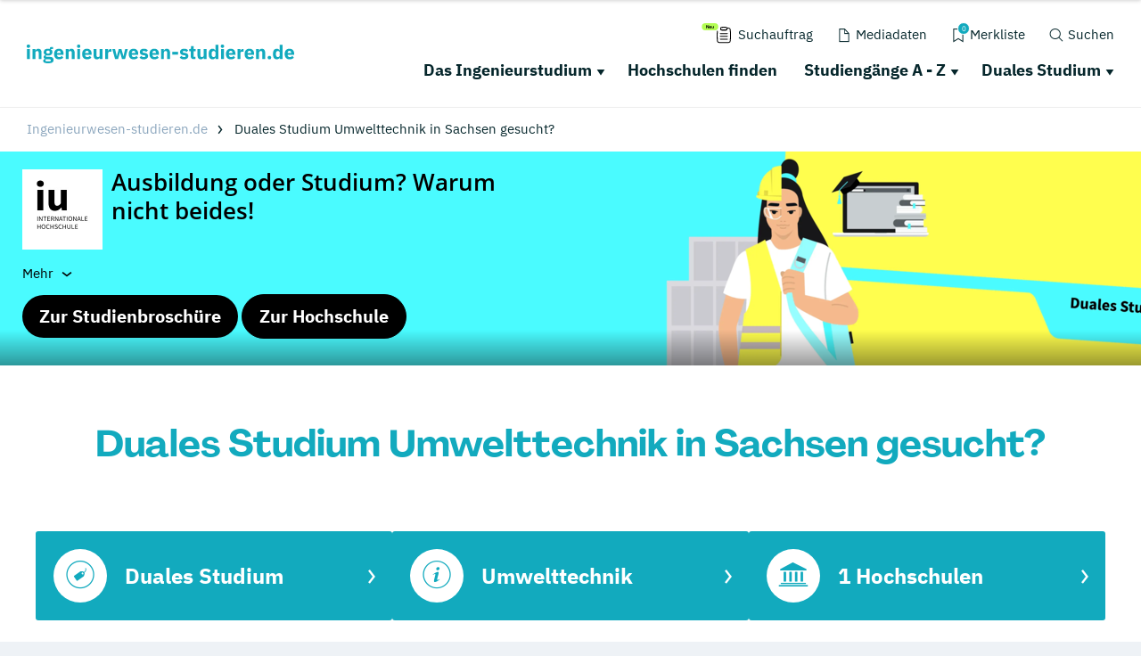

--- FILE ---
content_type: text/html; charset=utf-8
request_url: https://www.ingenieurwesen-studieren.de/suche/duales-studium-umwelttechnik-sachsen/
body_size: 35268
content:
<!DOCTYPE html>
<html dir="ltr" lang="de-DE">
<head>

<meta charset="utf-8">
<!-- 
	This website is powered by TYPO3 - inspiring people to share!
	TYPO3 is a free open source Content Management Framework initially created by Kasper Skaarhoj and licensed under GNU/GPL.
	TYPO3 is copyright 1998-2019 of Kasper Skaarhoj. Extensions are copyright of their respective owners.
	Information and contribution at https://typo3.org/
-->

<base href="https://www.ingenieurwesen-studieren.de/">
<link rel="shortcut icon" href="/typo3conf/ext/drs_template/Resources/Public/local/igs/favicon.png" type="image/png">
<title>Duales Studium Umwelttechnik in Sachsen gesucht? | ingenieurwesen-studieren.de</title>
<meta name="og:type" content="article" />
<meta name="og:url" content="https://www.ingenieurwesen-studieren.de/suche/duales-studium-umwelttechnik-sachsen/" />
<meta name="description" content="Duales Studium Umwelttechnik in Sachsen gesucht? Hier findest du alle Hochschulen, Akademien, Studiengänge und Weiterbildungen!" />
<meta name="og:title" content="Duales Studium Umwelttechnik in Sachsen gesucht? | ingenieurwesen-studieren.de" />
<meta name="og:description" content="Duales Studium Umwelttechnik in Sachsen gesucht? Hier findest du alle Hochschulen, Akademien, Studiengänge und Weiterbildungen!" />
<meta name="generator" content="TYPO3 CMS">
<meta name="viewport" content="width=device-width, initial-scale=1">
<meta http-equiv="Content-type" content="text/html; charset=utf-8">





<script src="/typo3conf/ext/drs_template/Resources/Public/js/fast.js?1752738021" type="text/javascript" async="async"></script>

<script type="text/javascript">
/*<![CDATA[*/
/*_scriptCode*/

			// decrypt helper function
		function decryptCharcode(n,start,end,offset) {
			n = n + offset;
			if (offset > 0 && n > end) {
				n = start + (n - end - 1);
			} else if (offset < 0 && n < start) {
				n = end - (start - n - 1);
			}
			return String.fromCharCode(n);
		}
			// decrypt string
		function decryptString(enc,offset) {
			var dec = "";
			var len = enc.length;
			for(var i=0; i < len; i++) {
				var n = enc.charCodeAt(i);
				if (n >= 0x2B && n <= 0x3A) {
					dec += decryptCharcode(n,0x2B,0x3A,offset);	// 0-9 . , - + / :
				} else if (n >= 0x40 && n <= 0x5A) {
					dec += decryptCharcode(n,0x40,0x5A,offset);	// A-Z @
				} else if (n >= 0x61 && n <= 0x7A) {
					dec += decryptCharcode(n,0x61,0x7A,offset);	// a-z
				} else {
					dec += enc.charAt(i);
				}
			}
			return dec;
		}
			// decrypt spam-protected emails
		function linkTo_UnCryptMailto(s) {
			location.href = decryptString(s,-2);
		}
		

/*]]>*/
</script>

<link rel="canonical" href="https://www.ingenieurwesen-studieren.de/suche/duales-studium-umwelttechnik-sachsen/" />
<script>var showCSModal,TOKEN="DRS_CS_VL";!function(){"use strict";window.showCSModal=function(){for(var o=TOKEN+"=",n=decodeURIComponent(document.cookie).split(";"),r=0;r<n.length;r++){for(var t=n[r];" "==t.charAt(0);)t=t.substring(1);if(0==t.indexOf(o))return!1}return!0}()}();</script><script>dataLayer = [];gtag = function () {dataLayer.push(arguments);};</script><script>var textConfig = 'informal';</script><meta name="referrer" content="unsafe-url"><link rel="preload" href="https://design.targroup-media.de/static/webfonts/iconfont/drs_iconfont.woff2" as="font" crossorigin> <link rel="preload" href="https://design.targroup-media.de/static/webfonts/open-sans-v15-latin-700.woff2" as="font" crossorigin> <link rel="preload" href="https://design.targroup-media.de/static/webfonts/open-sans-v15-latin-300.woff2" as="font" crossorigin> <link rel="preload" href="https://design.targroup-media.de/static/webfonts/open-sans-v15-latin-regular.woff2" as="font" crossorigin> <link rel="preload" href="https://design.targroup-media.de/static/webfonts/open-sans-v15-latin-600.woff2" as="font" crossorigin> <link rel="preload" href="https://design.targroup-media.de/static/webfonts/open-sans-condensed-v15-latin-700.woff2" as="font" crossorigin> <link rel="preload" href="https://design.targroup-media.de/static/webfonts/open-sans-condensed-v15-latin-300.woff2" as="font" crossorigin> <link rel="preload" href="https://design.targroup-media.de/static/webfonts/iconfont/fa-regular-400.woff2" as="font" crossorigin> <link rel="preload" href="https://design.targroup-media.de/static/webfonts/iconfont/fa-brands-400.woff2" as="font" crossorigin> <link rel="preload" href="https://design.targroup-media.de/static/webfonts/iconfont/fa-light-300.woff2" as="font" crossorigin> <link rel="preload" href="https://design.targroup-media.de/static/webfonts/iconfont/fa-solid-900.woff2" as="font" crossorigin><style type="text/css">@font-face{font-family:"PPAgrandir";font-style:normal;font-weight:700;src:local(""),url("https://design.targroup-media.de/static/webfonts/PPAgrandir-Bold.ttf") format("truetype")}@font-face{font-family:"IBM Plex Sans";font-style:normal;font-weight:400;src:url("https://design.targroup-media.de/static/webfonts/ibm-plex-sans-v14-latin-regular.eot");src:local(""),url("https://design.targroup-media.de/static/webfonts/ibm-plex-sans-v14-latin-regular.eot?#iefix") format("embedded-opentype"),url("https://design.targroup-media.de/static/webfonts/ibm-plex-sans-v14-latin-regular.woff2") format("woff2"),url("https://design.targroup-media.de/static/webfonts/ibm-plex-sans-v14-latin-regular.woff") format("woff"),url("https://design.targroup-media.de/static/webfonts/ibm-plex-sans-v14-latin-regular.ttf") format("truetype"),url("https://design.targroup-media.de/static/webfonts/ibm-plex-sans-v14-latin-regular.svg#IBMPlexSans") format("svg")}@font-face{font-family:"IBM Plex Sans";font-style:normal;font-weight:500;src:url("https://design.targroup-media.de/static/webfonts/ibm-plex-sans-v14-latin-500.eot");src:local(""),url("https://design.targroup-media.de/static/webfonts/ibm-plex-sans-v14-latin-500.eot?#iefix") format("embedded-opentype"),url("https://design.targroup-media.de/static/webfonts/ibm-plex-sans-v14-latin-500.woff2") format("woff2"),url("https://design.targroup-media.de/static/webfonts/ibm-plex-sans-v14-latin-500.woff") format("woff"),url("https://design.targroup-media.de/static/webfonts/ibm-plex-sans-v14-latin-500.ttf") format("truetype"),url("https://design.targroup-media.de/static/webfonts/ibm-plex-sans-v14-latin-500.svg#IBMPlexSans") format("svg")}@font-face{font-family:"IBM Plex Sans";font-style:normal;font-weight:600;src:url("https://design.targroup-media.de/static/webfonts/ibm-plex-sans-v14-latin-600.eot");src:local(""),url("https://design.targroup-media.de/static/webfonts/ibm-plex-sans-v14-latin-600.eot?#iefix") format("embedded-opentype"),url("https://design.targroup-media.de/static/webfonts/ibm-plex-sans-v14-latin-600.woff2") format("woff2"),url("https://design.targroup-media.de/static/webfonts/ibm-plex-sans-v14-latin-600.woff") format("woff"),url("https://design.targroup-media.de/static/webfonts/ibm-plex-sans-v14-latin-600.ttf") format("truetype"),url("https://design.targroup-media.de/static/webfonts/ibm-plex-sans-v14-latin-600.svg#IBMPlexSans") format("svg")}@font-face{font-family:"IBM Plex Sans";font-style:normal;font-weight:700;src:url("https://design.targroup-media.de/static/webfonts/ibm-plex-sans-v14-latin-700.eot");src:local(""),url("https://design.targroup-media.de/static/webfonts/ibm-plex-sans-v14-latin-700.eot?#iefix") format("embedded-opentype"),url("https://design.targroup-media.de/static/webfonts/ibm-plex-sans-v14-latin-700.woff2") format("woff2"),url("https://design.targroup-media.de/static/webfonts/ibm-plex-sans-v14-latin-700.woff") format("woff"),url("https://design.targroup-media.de/static/webfonts/ibm-plex-sans-v14-latin-700.ttf") format("truetype"),url("https://design.targroup-media.de/static/webfonts/ibm-plex-sans-v14-latin-700.svg#IBMPlexSans") format("svg")}@font-face{font-family:"IBM Plex Sans Condensed";font-style:normal;font-weight:400;src:url("https://design.targroup-media.de/static/webfonts/ibm-plex-sans-condensed-v13-latin-regular.eot");src:local(""),url("https://design.targroup-media.de/static/webfonts/ibm-plex-sans-condensed-v13-latin-regular.eot?#iefix") format("embedded-opentype"),url("https://design.targroup-media.de/static/webfonts/ibm-plex-sans-condensed-v13-latin-regular.woff2") format("woff2"),url("https://design.targroup-media.de/static/webfonts/ibm-plex-sans-condensed-v13-latin-regular.woff") format("woff"),url("https://design.targroup-media.de/static/webfonts/ibm-plex-sans-condensed-v13-latin-regular.ttf") format("truetype"),url("https://design.targroup-media.de/static/webfonts/ibm-plex-sans-condensed-v13-latin-regular.svg#IBMPlexSansCondensed") format("svg")}@font-face{font-family:"IBM Plex Sans Condensed";font-style:normal;font-weight:500;src:url("https://design.targroup-media.de/static/webfonts/ibm-plex-sans-condensed-v13-latin-500.eot");src:local(""),url("https://design.targroup-media.de/static/webfonts/ibm-plex-sans-condensed-v13-latin-500.eot?#iefix") format("embedded-opentype"),url("https://design.targroup-media.de/static/webfonts/ibm-plex-sans-condensed-v13-latin-500.woff2") format("woff2"),url("https://design.targroup-media.de/static/webfonts/ibm-plex-sans-condensed-v13-latin-500.woff") format("woff"),url("https://design.targroup-media.de/static/webfonts/ibm-plex-sans-condensed-v13-latin-500.ttf") format("truetype"),url("https://design.targroup-media.de/static/webfonts/ibm-plex-sans-condensed-v13-latin-500.svg#IBMPlexSansCondensed") format("svg")}@font-face{font-family:"IBM Plex Sans Condensed";font-style:normal;font-weight:600;src:url("https://design.targroup-media.de/static/webfonts/ibm-plex-sans-condensed-v13-latin-600.eot");src:local(""),url("https://design.targroup-media.de/static/webfonts/ibm-plex-sans-condensed-v13-latin-600.eot?#iefix") format("embedded-opentype"),url("https://design.targroup-media.de/static/webfonts/ibm-plex-sans-condensed-v13-latin-600.woff2") format("woff2"),url("https://design.targroup-media.de/static/webfonts/ibm-plex-sans-condensed-v13-latin-600.woff") format("woff"),url("https://design.targroup-media.de/static/webfonts/ibm-plex-sans-condensed-v13-latin-600.ttf") format("truetype"),url("https://design.targroup-media.de/static/webfonts/ibm-plex-sans-condensed-v13-latin-600.svg#IBMPlexSansCondensed") format("svg")}@font-face{font-family:"IBM Plex Sans Condensed";font-style:normal;font-weight:700;src:url("https://design.targroup-media.de/static/webfonts/ibm-plex-sans-condensed-v13-latin-700.eot");src:local(""),url("https://design.targroup-media.de/static/webfonts/ibm-plex-sans-condensed-v13-latin-700.eot?#iefix") format("embedded-opentype"),url("https://design.targroup-media.de/static/webfonts/ibm-plex-sans-condensed-v13-latin-700.woff2") format("woff2"),url("https://design.targroup-media.de/static/webfonts/ibm-plex-sans-condensed-v13-latin-700.woff") format("woff"),url("https://design.targroup-media.de/static/webfonts/ibm-plex-sans-condensed-v13-latin-700.ttf") format("truetype"),url("https://design.targroup-media.de/static/webfonts/ibm-plex-sans-condensed-v13-latin-700.svg#IBMPlexSansCondensed") format("svg")}html,body,div,span,applet,object,iframe,h1,h2,h3,h4,h5,h6,p,blockquote,pre,a,abbr,acronym,address,big,cite,code,del,dfn,em,img,ins,kbd,q,s,samp,small,strike,strong,sub,sup,tt,var,b,u,i,center,dl,dt,dd,ol,ul,li,fieldset,form,label,legend,table,caption,tbody,tfoot,thead,tr,th,td,article,aside,canvas,details,embed,figure,figcaption,footer,header,hgroup,menu,nav,output,ruby,section,summary,time,mark,audio,video{margin:0;padding:0;border:0;font-size:100%;font:inherit;vertical-align:baseline}article,aside,details,figcaption,figure,footer,header,hgroup,menu,nav,section{display:block}body{line-height:1}ol,ul{list-style:none}blockquote,q{quotes:none}blockquote:before,blockquote:after,q:before,q:after{content:"";content:none}table{border-collapse:collapse;border-spacing:0}:root{--drs-color-1: #12AABE;--drs-color-1-text: #fff;--drs-color-1-glow: rgba(18, 170, 190, 0.5);--drs-color-1-hover: #0d7785;--drs-color-2: #05262B;--drs-color-2-text: #fff;--drs-color-2-glow: rgba(5, 38, 43, 0.5);--drs-color-2-hover: #041b1e;--studddy-color-lime: #B4FD54;--studddy-color-lime-text: #05262B;--studddy-color-laguna: #12AABE;--studddy-color-laguna-text: #fff;--studddy-color-blueberry: #05262B;--studddy-color-blueberry-text: #fff;--studddy-color-cool-grey: #8BA6BD;--studddy-color-cool-grey-40: #D1DBE5;--studddy-color-cool-grey-20: #EEF2F6;--studddy-font-primary: "IBM Plex Sans";--studddy-font-secondary: "IBM Plex Sans";--drs-color-3: #05262B;--drs-color-3-glow: rgba(5, 38, 43, 0.5);--drs-color-3-hover: #041b1e;--drs-color-3-text: #fff;--drs-color-4: #05262B;--drs-color-4-glow: rgba(5, 38, 43, 0.5);--drs-color-4-hover: #041b1e;--drs-color-4-text: #fff;--drs-bg1: #12AABE url(../img/skin/studddy/bg_1.jpg) no-repeat center top;--drs-stage: #12AABE url(../img/skin/studddy/b.jpg) center center;--drs-skin: studddy;--drs-color-1-light: #89d5df;--drs-fav-color-1: #12AABE;--drs-fav-color-2: #05262B;--drs-fav-color-2a: rgba(5, 38, 43, 0.8);--drs-fav-color-2b: rgba(5, 38, 43, 0);--drs-headline-color: #05262B}.text-secondary{color:#05262b !important}.text-tertiary{color:#05262b !important}.text-quaternary{color:#05262b !important}.text-quaternary.left-line:before{background-color:#05262b}a{color:#12aabe;text-decoration:none;line-height:inherit}@font-face{font-family:"Open Sans";font-style:normal;font-weight:300;src:url("https://design.targroup-media.de/static/webfonts/open-sans-v15-latin-300.eot");src:local("Open Sans Light"),local("OpenSans-Light"),url("https://design.targroup-media.de/static/webfonts/open-sans-v15-latin-300.eot?#iefix") format("embedded-opentype"),url("https://design.targroup-media.de/static/webfonts/open-sans-v15-latin-300.woff2") format("woff2"),url("https://design.targroup-media.de/static/webfonts/open-sans-v15-latin-300.woff") format("woff"),url("https://design.targroup-media.de/static/webfonts/open-sans-v15-latin-300.ttf") format("truetype"),url("https://design.targroup-media.de/static/webfonts/open-sans-v15-latin-300.svg#OpenSans") format("svg");font-display:swap}@font-face{font-family:"Open Sans";font-style:normal;font-weight:400;src:url("https://design.targroup-media.de/static/webfonts/open-sans-v15-latin-regular.eot");src:local("Open Sans Regular"),local("OpenSans-Regular"),url("https://design.targroup-media.de/static/webfonts/open-sans-v15-latin-regular.eot?#iefix") format("embedded-opentype"),url("https://design.targroup-media.de/static/webfonts/open-sans-v15-latin-regular.woff2") format("woff2"),url("https://design.targroup-media.de/static/webfonts/open-sans-v15-latin-regular.woff") format("woff"),url("https://design.targroup-media.de/static/webfonts/open-sans-v15-latin-regular.ttf") format("truetype"),url("https://design.targroup-media.de/static/webfonts/open-sans-v15-latin-regular.svg#OpenSans") format("svg");font-display:swap}@font-face{font-family:"Open Sans";font-style:normal;font-weight:600;src:url("https://design.targroup-media.de/static/webfonts/open-sans-v15-latin-600.eot");src:local("Open Sans SemiBold"),local("OpenSans-SemiBold"),url("https://design.targroup-media.de/static/webfonts/open-sans-v15-latin-600.eot?#iefix") format("embedded-opentype"),url("https://design.targroup-media.de/static/webfonts/open-sans-v15-latin-600.woff2") format("woff2"),url("https://design.targroup-media.de/static/webfonts/open-sans-v15-latin-600.woff") format("woff"),url("https://design.targroup-media.de/static/webfonts/open-sans-v15-latin-600.ttf") format("truetype"),url("https://design.targroup-media.de/static/webfonts/open-sans-v15-latin-600.svg#OpenSans") format("svg");font-display:swap}@font-face{font-family:"Open Sans";font-style:normal;font-weight:700;src:url("https://design.targroup-media.de/static/webfonts/open-sans-v15-latin-700.eot");src:local("Open Sans Bold"),local("OpenSans-Bold"),url("https://design.targroup-media.de/static/webfonts/open-sans-v15-latin-700.eot?#iefix") format("embedded-opentype"),url("https://design.targroup-media.de/static/webfonts/open-sans-v15-latin-700.woff2") format("woff2"),url("https://design.targroup-media.de/static/webfonts/open-sans-v15-latin-700.woff") format("woff"),url("https://design.targroup-media.de/static/webfonts/open-sans-v15-latin-700.ttf") format("truetype"),url("https://design.targroup-media.de/static/webfonts/open-sans-v15-latin-700.svg#OpenSans") format("svg");font-display:swap}@font-face{font-family:"Open Sans Condensed";font-style:normal;font-weight:300;src:url("https://design.targroup-media.de/static/webfonts/open-sans-condensed-v15-latin-300.eot");src:local(""),url("https://design.targroup-media.de/static/webfonts/open-sans-condensed-v15-latin-300.eot?#iefix") format("embedded-opentype"),url("https://design.targroup-media.de/static/webfonts/open-sans-condensed-v15-latin-300.woff2") format("woff2"),url("https://design.targroup-media.de/static/webfonts/open-sans-condensed-v15-latin-300.woff") format("woff"),url("https://design.targroup-media.de/static/webfonts/open-sans-condensed-v15-latin-300.ttf") format("truetype"),url("https://design.targroup-media.de/static/webfonts/open-sans-condensed-v15-latin-300.svg#OpenSansCondensed") format("svg");font-display:swap}@font-face{font-family:"Open Sans Condensed";font-style:normal;font-weight:700;src:url("https://design.targroup-media.de/static/webfonts/open-sans-condensed-v15-latin-700.eot");src:local(""),url("https://design.targroup-media.de/static/webfonts/open-sans-condensed-v15-latin-700.eot?#iefix") format("embedded-opentype"),url("https://design.targroup-media.de/static/webfonts/open-sans-condensed-v15-latin-700.woff2") format("woff2"),url("https://design.targroup-media.de/static/webfonts/open-sans-condensed-v15-latin-700.woff") format("woff"),url("https://design.targroup-media.de/static/webfonts/open-sans-condensed-v15-latin-700.ttf") format("truetype"),url("https://design.targroup-media.de/static/webfonts/open-sans-condensed-v15-latin-700.svg#OpenSansCondensed") format("svg");font-display:swap}body{-webkit-text-size-adjust:100%;color:#222;cursor:auto;font-family:"Open Sans",sans-serif;font-style:normal;font-weight:400;line-height:1.5;margin:0;padding:0;position:relative}body.isFixed{position:fixed}html,body,#all{background:var(--studddy-color-cool-grey-20);min-width:320px}html,body{height:100%}html{box-sizing:border-box}*,*:before,*:after{-webkit-box-sizing:inherit;-khtml-box-sizing:inherit;-moz-box-sizing:inherit;-ms-box-sizing:inherit;-o-box-sizing:inherit;box-sizing:inherit}#all{position:relative;z-index:2;margin:auto;-webkit-box-shadow:0 0 15px rgba(0, 0, 0, 0.2);-khtml-box-shadow:0 0 15px rgba(0, 0, 0, 0.2);-moz-box-shadow:0 0 15px rgba(0, 0, 0, 0.2);-ms-box-shadow:0 0 15px rgba(0, 0, 0, 0.2);-o-box-shadow:0 0 15px rgba(0, 0, 0, 0.2);box-shadow:0 0 15px rgba(0, 0, 0, 0.2);max-width:1600px;min-height:320px;overflow:hidden}section{background:#fff}section.grey{background:#eef2f6}section.dark_grey{background:#333}section.callout{background:var(--drs-color-1)}section.primary-color{background:var(--drs-color-1);color:#fff}section.secondary-color{background:var(--drs-color-2);color:#fff}section.green_pattern{background-color:var(--drs-color-1);color:#fff;background-image:url("/typo3conf/ext/drs_template/Resources/Public/img/bg/drs_bg_pattern.png");background-repeat:repeat-y}section.grey_pattern{background:#eef2f6}@media only screen and (min-width: 62.5625em){section.grey_pattern{background:#eef2f6 url("/typo3conf/ext/drs_template/Resources/Public/img/bg/grey_pattern.jpg") repeat-y center top}}.content,.htmlarea-content-body{padding:60px 20px}.content h1,.htmlarea-content-body h1{text-align:center}.flex-row{display:flex;flex-flow:row wrap}.flex-row>.columns{flex:0 0 auto;margin-bottom:1.25rem}.flex-row>.columns>a.panel,.flex-row>.columns>a.card{display:block;height:100%}</style><style type="text/css">﻿:root{--grid-gutter: 1.875rem}.drs-grid{display:flex;flex-wrap:wrap;margin-left:-0.9375rem;margin-right:-0.9375rem}.drs-grid .cell{width:100%;margin-left:.9375rem;margin-right:.9375rem}.drs-grid>.sm-1{width:calc((1 / 12 * 100%) - 1.875rem)}.drs-grid.drs-grid--is-small-gutter>.sm-1{width:calc((1 / 12 * 100%) - (1.875rem / 2))}.drs-grid.drs-grid--has-no-gap>.sm-1{width:calc(1 / 12 * 100%)}.drs-grid>.sm-2{width:calc((2 / 12 * 100%) - 1.875rem)}.drs-grid.drs-grid--is-small-gutter>.sm-2{width:calc((2 / 12 * 100%) - (1.875rem / 2))}.drs-grid.drs-grid--has-no-gap>.sm-2{width:calc(2 / 12 * 100%)}.drs-grid>.sm-3{width:calc((3 / 12 * 100%) - 1.875rem)}.drs-grid.drs-grid--is-small-gutter>.sm-3{width:calc((3 / 12 * 100%) - (1.875rem / 2))}.drs-grid.drs-grid--has-no-gap>.sm-3{width:calc(3 / 12 * 100%)}.drs-grid>.sm-4{width:calc((4 / 12 * 100%) - 1.875rem)}.drs-grid.drs-grid--is-small-gutter>.sm-4{width:calc((4 / 12 * 100%) - (1.875rem / 2))}.drs-grid.drs-grid--has-no-gap>.sm-4{width:calc(4 / 12 * 100%)}.drs-grid>.sm-5{width:calc((5 / 12 * 100%) - 1.875rem)}.drs-grid.drs-grid--is-small-gutter>.sm-5{width:calc((5 / 12 * 100%) - (1.875rem / 2))}.drs-grid.drs-grid--has-no-gap>.sm-5{width:calc(5 / 12 * 100%)}.drs-grid>.sm-6{width:calc((6 / 12 * 100%) - 1.875rem)}.drs-grid.drs-grid--is-small-gutter>.sm-6{width:calc((6 / 12 * 100%) - (1.875rem / 2))}.drs-grid.drs-grid--has-no-gap>.sm-6{width:calc(6 / 12 * 100%)}.drs-grid>.sm-7{width:calc((7 / 12 * 100%) - 1.875rem)}.drs-grid.drs-grid--is-small-gutter>.sm-7{width:calc((7 / 12 * 100%) - (1.875rem / 2))}.drs-grid.drs-grid--has-no-gap>.sm-7{width:calc(7 / 12 * 100%)}.drs-grid>.sm-8{width:calc((8 / 12 * 100%) - 1.875rem)}.drs-grid.drs-grid--is-small-gutter>.sm-8{width:calc((8 / 12 * 100%) - (1.875rem / 2))}.drs-grid.drs-grid--has-no-gap>.sm-8{width:calc(8 / 12 * 100%)}.drs-grid>.sm-9{width:calc((9 / 12 * 100%) - 1.875rem)}.drs-grid.drs-grid--is-small-gutter>.sm-9{width:calc((9 / 12 * 100%) - (1.875rem / 2))}.drs-grid.drs-grid--has-no-gap>.sm-9{width:calc(9 / 12 * 100%)}.drs-grid>.sm-10{width:calc((10 / 12 * 100%) - 1.875rem)}.drs-grid.drs-grid--is-small-gutter>.sm-10{width:calc((10 / 12 * 100%) - (1.875rem / 2))}.drs-grid.drs-grid--has-no-gap>.sm-10{width:calc(10 / 12 * 100%)}.drs-grid>.sm-11{width:calc((11 / 12 * 100%) - 1.875rem)}.drs-grid.drs-grid--is-small-gutter>.sm-11{width:calc((11 / 12 * 100%) - (1.875rem / 2))}.drs-grid.drs-grid--has-no-gap>.sm-11{width:calc(11 / 12 * 100%)}.drs-grid>.sm-12{width:calc((12 / 12 * 100%) - 1.875rem)}.drs-grid.drs-grid--is-small-gutter>.sm-12{width:calc((12 / 12 * 100%) - (1.875rem / 2))}.drs-grid.drs-grid--has-no-gap>.sm-12{width:calc(12 / 12 * 100%)}.drs-grid.sm-up-1>.cell{width:calc(((5 / 1) / 5 * 100%) - 1.875rem)}.drs-grid.sm-up-2>.cell{width:calc(((5 / 2) / 5 * 100%) - 1.875rem)}.drs-grid.sm-up-3>.cell{width:calc(((5 / 3) / 5 * 100%) - 1.875rem)}.drs-grid.sm-up-4>.cell{width:calc(((5 / 4) / 5 * 100%) - 1.875rem)}.drs-grid.sm-up-5>.cell{width:calc(((5 / 5) / 5 * 100%) - 1.875rem)}.drs-grid--modern.sm-up-1{grid-template-columns:repeat(1, 1fr)}.drs-grid--modern.sm-up-2{grid-template-columns:repeat(2, 1fr)}.drs-grid--modern.sm-up-3{grid-template-columns:repeat(3, 1fr)}.drs-grid--modern.sm-up-4{grid-template-columns:repeat(4, 1fr)}.drs-grid--modern.sm-up-5{grid-template-columns:repeat(5, 1fr)}@media only screen and (min-width: 40rem){.drs-grid>.md-1{width:calc((1 / 12 * 100%) - 1.875rem)}.drs-grid.drs-grid--is-small-gutter>.md-1{width:calc((1 / 12 * 100%) - (1.875rem / 2))}.drs-grid.drs-grid--has-no-gap>.md-1{width:calc(1 / 12 * 100%)}.drs-grid>.md-2{width:calc((2 / 12 * 100%) - 1.875rem)}.drs-grid.drs-grid--is-small-gutter>.md-2{width:calc((2 / 12 * 100%) - (1.875rem / 2))}.drs-grid.drs-grid--has-no-gap>.md-2{width:calc(2 / 12 * 100%)}.drs-grid>.md-3{width:calc((3 / 12 * 100%) - 1.875rem)}.drs-grid.drs-grid--is-small-gutter>.md-3{width:calc((3 / 12 * 100%) - (1.875rem / 2))}.drs-grid.drs-grid--has-no-gap>.md-3{width:calc(3 / 12 * 100%)}.drs-grid>.md-4{width:calc((4 / 12 * 100%) - 1.875rem)}.drs-grid.drs-grid--is-small-gutter>.md-4{width:calc((4 / 12 * 100%) - (1.875rem / 2))}.drs-grid.drs-grid--has-no-gap>.md-4{width:calc(4 / 12 * 100%)}.drs-grid>.md-5{width:calc((5 / 12 * 100%) - 1.875rem)}.drs-grid.drs-grid--is-small-gutter>.md-5{width:calc((5 / 12 * 100%) - (1.875rem / 2))}.drs-grid.drs-grid--has-no-gap>.md-5{width:calc(5 / 12 * 100%)}.drs-grid>.md-6{width:calc((6 / 12 * 100%) - 1.875rem)}.drs-grid.drs-grid--is-small-gutter>.md-6{width:calc((6 / 12 * 100%) - (1.875rem / 2))}.drs-grid.drs-grid--has-no-gap>.md-6{width:calc(6 / 12 * 100%)}.drs-grid>.md-7{width:calc((7 / 12 * 100%) - 1.875rem)}.drs-grid.drs-grid--is-small-gutter>.md-7{width:calc((7 / 12 * 100%) - (1.875rem / 2))}.drs-grid.drs-grid--has-no-gap>.md-7{width:calc(7 / 12 * 100%)}.drs-grid>.md-8{width:calc((8 / 12 * 100%) - 1.875rem)}.drs-grid.drs-grid--is-small-gutter>.md-8{width:calc((8 / 12 * 100%) - (1.875rem / 2))}.drs-grid.drs-grid--has-no-gap>.md-8{width:calc(8 / 12 * 100%)}.drs-grid>.md-9{width:calc((9 / 12 * 100%) - 1.875rem)}.drs-grid.drs-grid--is-small-gutter>.md-9{width:calc((9 / 12 * 100%) - (1.875rem / 2))}.drs-grid.drs-grid--has-no-gap>.md-9{width:calc(9 / 12 * 100%)}.drs-grid>.md-10{width:calc((10 / 12 * 100%) - 1.875rem)}.drs-grid.drs-grid--is-small-gutter>.md-10{width:calc((10 / 12 * 100%) - (1.875rem / 2))}.drs-grid.drs-grid--has-no-gap>.md-10{width:calc(10 / 12 * 100%)}.drs-grid>.md-11{width:calc((11 / 12 * 100%) - 1.875rem)}.drs-grid.drs-grid--is-small-gutter>.md-11{width:calc((11 / 12 * 100%) - (1.875rem / 2))}.drs-grid.drs-grid--has-no-gap>.md-11{width:calc(11 / 12 * 100%)}.drs-grid>.md-12{width:calc((12 / 12 * 100%) - 1.875rem)}.drs-grid.drs-grid--is-small-gutter>.md-12{width:calc((12 / 12 * 100%) - (1.875rem / 2))}.drs-grid.drs-grid--has-no-gap>.md-12{width:calc(12 / 12 * 100%)}.drs-grid.md-up-1>.cell{width:calc(((5 / 1) / 5 * 100%) - 1.875rem)}.drs-grid.md-up-2>.cell{width:calc(((5 / 2) / 5 * 100%) - 1.875rem)}.drs-grid.md-up-3>.cell{width:calc(((5 / 3) / 5 * 100%) - 1.875rem)}.drs-grid.md-up-4>.cell{width:calc(((5 / 4) / 5 * 100%) - 1.875rem)}.drs-grid.md-up-5>.cell{width:calc(((5 / 5) / 5 * 100%) - 1.875rem)}.drs-grid--modern.md-up-1{grid-template-columns:repeat(1, 1fr)}.drs-grid--modern.md-up-2{grid-template-columns:repeat(2, 1fr)}.drs-grid--modern.md-up-3{grid-template-columns:repeat(3, 1fr)}.drs-grid--modern.md-up-4{grid-template-columns:repeat(4, 1fr)}.drs-grid--modern.md-up-5{grid-template-columns:repeat(5, 1fr)}}@media only screen and (min-width: 64rem){.drs-grid>.lg-1{width:calc((1 / 12 * 100%) - 1.875rem)}.drs-grid.drs-grid--is-small-gutter>.lg-1{width:calc((1 / 12 * 100%) - (1.875rem / 2))}.drs-grid.drs-grid--has-no-gap>.lg-1{width:calc(1 / 12 * 100%)}.drs-grid>.lg-2{width:calc((2 / 12 * 100%) - 1.875rem)}.drs-grid.drs-grid--is-small-gutter>.lg-2{width:calc((2 / 12 * 100%) - (1.875rem / 2))}.drs-grid.drs-grid--has-no-gap>.lg-2{width:calc(2 / 12 * 100%)}.drs-grid>.lg-3{width:calc((3 / 12 * 100%) - 1.875rem)}.drs-grid.drs-grid--is-small-gutter>.lg-3{width:calc((3 / 12 * 100%) - (1.875rem / 2))}.drs-grid.drs-grid--has-no-gap>.lg-3{width:calc(3 / 12 * 100%)}.drs-grid>.lg-4{width:calc((4 / 12 * 100%) - 1.875rem)}.drs-grid.drs-grid--is-small-gutter>.lg-4{width:calc((4 / 12 * 100%) - (1.875rem / 2))}.drs-grid.drs-grid--has-no-gap>.lg-4{width:calc(4 / 12 * 100%)}.drs-grid>.lg-5{width:calc((5 / 12 * 100%) - 1.875rem)}.drs-grid.drs-grid--is-small-gutter>.lg-5{width:calc((5 / 12 * 100%) - (1.875rem / 2))}.drs-grid.drs-grid--has-no-gap>.lg-5{width:calc(5 / 12 * 100%)}.drs-grid>.lg-6{width:calc((6 / 12 * 100%) - 1.875rem)}.drs-grid.drs-grid--is-small-gutter>.lg-6{width:calc((6 / 12 * 100%) - (1.875rem / 2))}.drs-grid.drs-grid--has-no-gap>.lg-6{width:calc(6 / 12 * 100%)}.drs-grid>.lg-7{width:calc((7 / 12 * 100%) - 1.875rem)}.drs-grid.drs-grid--is-small-gutter>.lg-7{width:calc((7 / 12 * 100%) - (1.875rem / 2))}.drs-grid.drs-grid--has-no-gap>.lg-7{width:calc(7 / 12 * 100%)}.drs-grid>.lg-8{width:calc((8 / 12 * 100%) - 1.875rem)}.drs-grid.drs-grid--is-small-gutter>.lg-8{width:calc((8 / 12 * 100%) - (1.875rem / 2))}.drs-grid.drs-grid--has-no-gap>.lg-8{width:calc(8 / 12 * 100%)}.drs-grid>.lg-9{width:calc((9 / 12 * 100%) - 1.875rem)}.drs-grid.drs-grid--is-small-gutter>.lg-9{width:calc((9 / 12 * 100%) - (1.875rem / 2))}.drs-grid.drs-grid--has-no-gap>.lg-9{width:calc(9 / 12 * 100%)}.drs-grid>.lg-10{width:calc((10 / 12 * 100%) - 1.875rem)}.drs-grid.drs-grid--is-small-gutter>.lg-10{width:calc((10 / 12 * 100%) - (1.875rem / 2))}.drs-grid.drs-grid--has-no-gap>.lg-10{width:calc(10 / 12 * 100%)}.drs-grid>.lg-11{width:calc((11 / 12 * 100%) - 1.875rem)}.drs-grid.drs-grid--is-small-gutter>.lg-11{width:calc((11 / 12 * 100%) - (1.875rem / 2))}.drs-grid.drs-grid--has-no-gap>.lg-11{width:calc(11 / 12 * 100%)}.drs-grid>.lg-12{width:calc((12 / 12 * 100%) - 1.875rem)}.drs-grid.drs-grid--is-small-gutter>.lg-12{width:calc((12 / 12 * 100%) - (1.875rem / 2))}.drs-grid.drs-grid--has-no-gap>.lg-12{width:calc(12 / 12 * 100%)}.drs-grid.lg-up-1>.cell{width:calc(((5 / 1) / 5 * 100%) - 1.875rem)}.drs-grid.lg-up-2>.cell{width:calc(((5 / 2) / 5 * 100%) - 1.875rem)}.drs-grid.lg-up-3>.cell{width:calc(((5 / 3) / 5 * 100%) - 1.875rem)}.drs-grid.lg-up-4>.cell{width:calc(((5 / 4) / 5 * 100%) - 1.875rem)}.drs-grid.lg-up-5>.cell{width:calc(((5 / 5) / 5 * 100%) - 1.875rem)}.drs-grid--modern.lg-up-1{grid-template-columns:repeat(1, 1fr)}.drs-grid--modern.lg-up-2{grid-template-columns:repeat(2, 1fr)}.drs-grid--modern.lg-up-3{grid-template-columns:repeat(3, 1fr)}.drs-grid--modern.lg-up-4{grid-template-columns:repeat(4, 1fr)}.drs-grid--modern.lg-up-5{grid-template-columns:repeat(5, 1fr)}}@media only screen and (min-width: 80rem){.drs-grid>.xl-1{width:calc((1 / 12 * 100%) - 1.875rem)}.drs-grid.drs-grid--is-small-gutter>.xl-1{width:calc((1 / 12 * 100%) - (1.875rem / 2))}.drs-grid.drs-grid--has-no-gap>.xl-1{width:calc(1 / 12 * 100%)}.drs-grid>.xl-2{width:calc((2 / 12 * 100%) - 1.875rem)}.drs-grid.drs-grid--is-small-gutter>.xl-2{width:calc((2 / 12 * 100%) - (1.875rem / 2))}.drs-grid.drs-grid--has-no-gap>.xl-2{width:calc(2 / 12 * 100%)}.drs-grid>.xl-3{width:calc((3 / 12 * 100%) - 1.875rem)}.drs-grid.drs-grid--is-small-gutter>.xl-3{width:calc((3 / 12 * 100%) - (1.875rem / 2))}.drs-grid.drs-grid--has-no-gap>.xl-3{width:calc(3 / 12 * 100%)}.drs-grid>.xl-4{width:calc((4 / 12 * 100%) - 1.875rem)}.drs-grid.drs-grid--is-small-gutter>.xl-4{width:calc((4 / 12 * 100%) - (1.875rem / 2))}.drs-grid.drs-grid--has-no-gap>.xl-4{width:calc(4 / 12 * 100%)}.drs-grid>.xl-5{width:calc((5 / 12 * 100%) - 1.875rem)}.drs-grid.drs-grid--is-small-gutter>.xl-5{width:calc((5 / 12 * 100%) - (1.875rem / 2))}.drs-grid.drs-grid--has-no-gap>.xl-5{width:calc(5 / 12 * 100%)}.drs-grid>.xl-6{width:calc((6 / 12 * 100%) - 1.875rem)}.drs-grid.drs-grid--is-small-gutter>.xl-6{width:calc((6 / 12 * 100%) - (1.875rem / 2))}.drs-grid.drs-grid--has-no-gap>.xl-6{width:calc(6 / 12 * 100%)}.drs-grid>.xl-7{width:calc((7 / 12 * 100%) - 1.875rem)}.drs-grid.drs-grid--is-small-gutter>.xl-7{width:calc((7 / 12 * 100%) - (1.875rem / 2))}.drs-grid.drs-grid--has-no-gap>.xl-7{width:calc(7 / 12 * 100%)}.drs-grid>.xl-8{width:calc((8 / 12 * 100%) - 1.875rem)}.drs-grid.drs-grid--is-small-gutter>.xl-8{width:calc((8 / 12 * 100%) - (1.875rem / 2))}.drs-grid.drs-grid--has-no-gap>.xl-8{width:calc(8 / 12 * 100%)}.drs-grid>.xl-9{width:calc((9 / 12 * 100%) - 1.875rem)}.drs-grid.drs-grid--is-small-gutter>.xl-9{width:calc((9 / 12 * 100%) - (1.875rem / 2))}.drs-grid.drs-grid--has-no-gap>.xl-9{width:calc(9 / 12 * 100%)}.drs-grid>.xl-10{width:calc((10 / 12 * 100%) - 1.875rem)}.drs-grid.drs-grid--is-small-gutter>.xl-10{width:calc((10 / 12 * 100%) - (1.875rem / 2))}.drs-grid.drs-grid--has-no-gap>.xl-10{width:calc(10 / 12 * 100%)}.drs-grid>.xl-11{width:calc((11 / 12 * 100%) - 1.875rem)}.drs-grid.drs-grid--is-small-gutter>.xl-11{width:calc((11 / 12 * 100%) - (1.875rem / 2))}.drs-grid.drs-grid--has-no-gap>.xl-11{width:calc(11 / 12 * 100%)}.drs-grid>.xl-12{width:calc((12 / 12 * 100%) - 1.875rem)}.drs-grid.drs-grid--is-small-gutter>.xl-12{width:calc((12 / 12 * 100%) - (1.875rem / 2))}.drs-grid.drs-grid--has-no-gap>.xl-12{width:calc(12 / 12 * 100%)}.drs-grid.xl-up-1>.cell{width:calc(((5 / 1) / 5 * 100%) - 1.875rem)}.drs-grid.xl-up-2>.cell{width:calc(((5 / 2) / 5 * 100%) - 1.875rem)}.drs-grid.xl-up-3>.cell{width:calc(((5 / 3) / 5 * 100%) - 1.875rem)}.drs-grid.xl-up-4>.cell{width:calc(((5 / 4) / 5 * 100%) - 1.875rem)}.drs-grid.xl-up-5>.cell{width:calc(((5 / 5) / 5 * 100%) - 1.875rem)}.drs-grid--modern.xl-up-1{grid-template-columns:repeat(1, 1fr)}.drs-grid--modern.xl-up-2{grid-template-columns:repeat(2, 1fr)}.drs-grid--modern.xl-up-3{grid-template-columns:repeat(3, 1fr)}.drs-grid--modern.xl-up-4{grid-template-columns:repeat(4, 1fr)}.drs-grid--modern.xl-up-5{grid-template-columns:repeat(5, 1fr)}}.drs-grid--reverse{flex-direction:row-reverse}.drs-grid--align-middle{align-items:center}.drs-grid--align-center{justify-content:center}.drs-grid--is-small-gutter{margin-left:-0.46875rem;margin-right:-0.46875rem}.drs-grid--is-small-gutter .cell{margin-left:.46875rem;margin-right:.46875rem}.drs-grid--has-no-gap{margin-left:0;margin-right:0}.drs-grid--has-no-gap .cell{margin-left:0;margin-right:0}@supports(display: grid){.drs-grid--modern{display:grid;margin:0;column-gap:.9375rem;row-gap:.9375rem}.drs-grid--modern>.cell{margin:0;width:auto !important}.drs-grid--modern>.cell--2x2{grid-column-end:span 2;grid-row-end:span 2}@media only screen and (min-width: 40rem){.drs-grid--modern{column-gap:1.5625rem;row-gap:1.5625rem}}@media only screen and (min-width: 64rem){.drs-grid--modern{column-gap:2.5rem;row-gap:2.5rem}}.drs-grid--modern.drs-grid--has-no-gap{column-gap:0;row-gap:0}}.eduuucate-ad{position:fixed;display:flex;justify-content:center;align-content:center;flex-direction:column;padding:20px;top:0;left:0;right:0;height:100%;z-index:1000;font-size:1rem;background:rgba(0,0,0,.75)}.eduuucate-ad__close-button{margin:30px auto;border-radius:50%;padding:.5em;width:45px;height:45px;border:2px solid #fff;color:#000;position:relative;background-color:transparent !important}.eduuucate-ad__close-button:hover{cursor:pointer}.eduuucate-ad__close-button::before{content:" ";position:absolute;display:block;background-color:#fff;width:2px;left:19px;top:8px;bottom:9px;transform:rotate(45deg)}.eduuucate-ad__close-button::after{content:" ";position:absolute;display:block;background-color:#fff;height:2px;top:19px;left:9px;right:8px;transform:rotate(45deg)}.eduuucate-ad a{margin:0 auto;max-height:90%}.eduuucate-ad__img__mobile{width:100%;height:100%;align-self:center}@media only screen and (min-width: 1025px){.eduuucate-ad__img__mobile{display:none !important}}.eduuucate-ad__img__desktop{width:100%;max-width:65.125rem;align-self:center;cursor:pointer}@media only screen and (max-width: 1026px){.eduuucate-ad__img__desktop{display:none !important}}.lead-popup{position:fixed;display:flex;justify-content:center;align-content:center;flex-direction:column;padding:20px;top:0;left:0;right:0;height:100%;z-index:1000;font-size:1rem;background:rgba(0,0,0,.75)}.lead-popup__form{margin:auto;padding:20px;padding-bottom:120px;width:45%;height:85%;background:#fff;overflow:auto;border-radius:20px}@media all and (max-width: 860px){.lead-popup__form{width:100%}}.lead-popup__close-button{margin:30px auto;border-radius:50%;padding:.5em;width:45px;height:45px;border:2px solid #fff;color:#000;position:relative;background-color:transparent !important}.lead-popup__close-button:hover{cursor:pointer}.lead-popup__close-button::before{content:" ";position:absolute;display:block;background-color:#fff;width:2px;left:19px;top:8px;bottom:9px;transform:rotate(45deg)}.lead-popup__close-button::after{content:" ";position:absolute;display:block;background-color:#fff;height:2px;top:19px;left:9px;right:8px;transform:rotate(45deg)}#all .panel.callout h1,#all .panel.callout h2,#all .panel.callout h3,#all .panel.callout h4{color:var(--drs-color-1) !important}#all .panel.callout .text-white{color:var(--drs-color-2) !important}@font-face{font-family:"drs_iconfont";src:url("https://design.targroup-media.de/static/webfonts/iconfont/drs_iconfont.eot");src:local("drs_iconfont"),url("https://design.targroup-media.de/static/webfonts/iconfont/drs_iconfont.eot#iefix") format("embedded-opentype"),url("https://design.targroup-media.de/static/webfonts/iconfont/drs_iconfont.woff2") format("woff2"),url("https://design.targroup-media.de/static/webfonts/iconfont/drs_iconfont.woff") format("woff"),url("https://design.targroup-media.de/static/webfonts/iconfont/drs_iconfont.ttf") format("truetype"),url("https://design.targroup-media.de/static/webfonts/iconfont/drs_iconfont.svg#drs_iconfont") format("svg");font-weight:normal;font-style:normal;font-display:swap}[class^=icon-]:before,[class*=" icon-"]:before,[class^=icon_]:before,[class*=" icon_"]:before{font-family:"drs_iconfont";font-style:normal;font-weight:normal;speak:none;display:inline-block;text-decoration:inherit;width:1em;margin-right:.2em;text-align:center;font-variant:normal;text-transform:none;line-height:1em;font-size:150%;position:relative;top:.15rem;-webkit-font-smoothing:antialiased;-moz-osx-font-smoothing:grayscale}.icon-a001_studiengang:before,.icon_studiengang:before,.icon_building:before{content:""}.icon-a002_studiengangsuchen:before,.icon_studiengangsuchen:before,.panel .icon_search:before{content:""}.icon-a003_artdesstudiums:before,.icon_artdesstudiums:before,.icon_label:before{content:""}.icon-a004_studienverlauf:before,.icon_arrow:before{content:""}.icon-a005_schwerpunkte:before,.icon_excl:before,.icon_alert:before{content:""}.icon-a006_besonderheiten:before,.icon_besonderheiten:before,.icon_sv:before,.icon_list:before{content:""}.icon-a007_zugangsvoraussetzungen:before,.icon_zugangsvoraussetzungen:before,.icon_vcard:before,.icon_req:before{content:""}.icon-a008_weitereinformationen:before,.icon_weitereinformationen:before,.icon_info:before{content:""}.icon-a009_dauer:before,.icon_dauer:before,.icon_calendar:before,.icon_calendar:before{content:""}.icon-a010_karrierechancen:before,.icon_karrierechancen:before,.icon_stairs:before{content:""}.icon-a011_gehalt:before,.icon_gehalt:before,.icon_gehalt:before{content:""}.icon-a012_abschluss:before,.icon_abschluss:before,.icon_hat:before,.icon_hat2:before{content:""}.icon-a013_chat:before,.icon_chat:before{content:""}.icon-a014_linkwebseite:before,.icon_linkwebseite:before{content:""}.icon-a015_koffer:before,.icon_koffer:before,.icon_beruf-karriere:before{content:""}.icon-a016_zertifikat:before,.icon_zertifikat:before,.icon_anerkennung:before{content:""}.icon-a017_interview:before,.icon_interview:before,.icon-interview:before{content:""}.icon-a018_standort:before,.icon_standort:before,.icon-standort:before{content:""}.icon-a019_close:before,.icon_close:before{content:""}.icon-a020_search:before,.icon_search:before{content:""}.icon-a021_arrow_left:before,.icon_arrow_left:before{content:""}.icon-a022_arrow_right:before,.icon_arrow_right:before{content:""}.icon-a023_arrow_down:before,.icon_arrow_down:before{content:""}.icon-a024_arrow_up:before,.icon_arrow_up:before{content:""}.icon-a025_email:before,.icon_email:before{content:""}.icon-a026_contact:before,.icon_contact:before{content:""}.icon-a027_phone:before,.icon_phone:before{content:""}.icon-a028_contact_phone:before,.icon_contact_phone:before{content:""}.icon-a029_google:before,.icon_google:before{content:""}.icon-a030_chart:before,.icon_chart:before{content:""}.icon-a031_3mio:before,.icon_3mio:before{content:""}.icon-a032_banner:before,.icon_banner:before{content:""}.icon-a033_4pages:before,.icon_4pages:before{content:""}.icon-a034_images:before,.icon_images:before{content:""}.icon-a035_3minutes:before,.icon_3minutes:before{content:""}.icon-a036_visitor:before,.icon_visitor:before{content:""}.icon-a037_play:before,.icon_play:before{content:""}.icon-a038_0:before,.icon_0:before{content:""}.icon-a039_1:before,.icon_1:before{content:""}.icon-a040_2:before,.icon_2:before{content:""}.icon-a041_3:before,.icon_3:before{content:""}.icon-a042_4:before,.icon_4:before{content:""}.icon-a043_5:before,.icon_5:before{content:""}.icon-a044_6:before,.icon_6:before{content:""}.icon-a045_7:before,.icon_7:before{content:""}.icon-a046_8:before,.icon_8:before{content:""}.icon-a047_9:before,.icon_9:before{content:""}.icon-a048_questionsmark:before,.icon_questionsmark:before{content:""}.icon-a049_idea:before,.icon_idea:before{content:""}.icon-a050_like:before,.icon_like:before{content:""}.icon-a051_dislike:before,.icon_dislike:before{content:""}.icon-a052_kununu:before,.icon_kununu:before{content:""}.icon-a053_arrow_left_light:before,.icon_arrow_left_light:before{content:""}.icon-a054_arrow_right_light:before,.icon_arrow_right_light:before{content:""}.icon-a055_arrow_down_light:before,.icon_arrow_down_light:before{content:""}.icon-a056_arrow_up_light:before,.icon_arrow_up_light:before{content:""}.icon-a057_menu:before,.icon_menu:before{content:""}.icon-a058_menu_close:before,.icon_menu_close:before{content:""}.icon-a059_close_alt:before,.icon_close_alt:before{content:""}.icon-a060_nc:before,.icon_nc:before,.icon-a054_nc:before{content:""}.icon-a061_company:before,.icon_company:before{content:""}.icon-a062_studiengang_wds:before{content:""}.icon-a063_studiengangsuchen_wds:before{content:""}.icon-a064_artdesstudiums_wds:before{content:""}.icon-a065_studienverlauf_wds:before{content:""}.icon-a066_schwerpunkte_wds:before{content:""}.icon-a067_besonderheiten_wds:before{content:""}.icon-a068_zugangsvoraussetzungen_wds:before{content:""}.icon-a069_weitereinformationen_wds:before{content:""}.icon-a070_dauer_wds:before{content:""}.icon-a071_karrierechancen_wds:before{content:""}.icon-a072_gehalt_wds:before{content:""}.icon-a073_abschluss_wds:before{content:""}.icon-a074_chat_wds:before{content:""}.icon-a075_linkwebseite_wds:before{content:""}.icon-a076_koffer_wds:before{content:""}.icon-a077_zertifikat_wds:before{content:""}.icon-a078_interview_wds:before{content:""}.icon-a079_standort_wds:before{content:""}.icon-a080_email_wds:before{content:""}.icon-a081_contact_wds:before{content:""}.icon-a082_phone_wds:before{content:""}.icon-a083_contact_phone_wds:before{content:""}.icon-a084_google_wds:before{content:""}.icon-a085_chart_wds:before{content:""}.icon-a086_200k_wds:before{content:""}.icon-a087_banner_wds:before{content:""}.icon-a088_4pages_wds:before{content:""}.icon-a089_images_wds:before{content:""}.icon-a090_3minutes_wds:before{content:""}.icon-a091_visitor_wds:before{content:""}.icon-a092_play_wds:before{content:""}.icon-a093_00_wds:before{content:""}.icon-a094_01_wds:before{content:""}.icon-a095_02_wds:before{content:""}.icon-a096_03_wds:before{content:""}.icon-a097_04_wds:before{content:""}.icon-a098_05_wds:before{content:""}.icon-a099_06_wds:before{content:""}.icon-a100_07_wds:before{content:""}.icon-a101_08_wds:before{content:""}.icon-a102_09_wds:before{content:""}.icon-a103_questionmark_wds:before{content:""}.icon-a104_idea_wds:before{content:""}.icon-a105_thumps_up_wds:before{content:""}.icon-a106_thumps_down_wds:before{content:""}.icon-a107_company_wds:before{content:""}.icon-a108_nc_wds:before{content:""}.icon-a109_doktorhut:before{content:""}.icon-a110_medienstudienfuehrer:before,.icon_medienstudienfuehrer:before{content:""}.icon-a111_fernstudium_at:before,.icon_fernstudium_at:before{content:""}.icon-a112_studienfuehrer:before,.icon_studienfuehrer:before{content:""}.icon-a113_email01:before{content:""}.icon-a114_email02:before{content:""}.icon-a115_mediadaten:before,.icon_mediadaten:before{content:""}.icon-a116_unternehmen:before,.icon_unternehmen:before{content:""}.icon-a117_hochschulen:before,.icon_hochschulen:before{content:""}.icon-a118_reload:before{content:""}.icon-a119_checkmark:before{content:""}.icon-a120_facebook:before{content:""}.icon-a121_twitter:before{content:""}.icon-a122_instagram:before{content:""}.icon-a123_youtube:before{content:""}.icon-a124_linkedin:before{content:""}.icon-a125_xing:before{content:""}.icon-a126_badge_outline:before{content:""}.icon-a127_badge_hochschule:before{content:""}.icon-a128_badge_studiengang:before{content:""}.icon-a129_badge_unternehmen:before{content:""}.icon-a130_facebook_alt:before{content:""}.icon-a131_location:before{content:""}.icon-a132_bookmark_bold:before{content:""}.icon-a133_bookmark_filled:before{content:""}.icon-a134_bookmark_light:before{content:""}.icon-a135_delete:before{content:""}.icon-a136_checkmark:before{content:""}.icon-a064_menu:before{content:""}.icon-a065_menu_close:before{content:""}.icon-a066_menu_close_light:before{content:""}.icon-a068_bookmark_thin:before{content:""}.icon-a067_dokument_light:before{content:""}.icon-a069_search_light:before{content:""}.icon-a071_newsletter:before{content:""}.icon-a070_newsletter_light:before{content:""}.icon-a072_checkmark_light:before{content:""}.icon-a074_logo_studieren_at:before{content:""}.icon-a073_logo_drs:before{content:""}.icon-a075_logo_soziales_studieren:before{content:""}.icon-a076_logo_ernaehrung_studieren:before{content:""}.icon-a078_logo_wegweiser_ausbildung:before{content:""}.icon-a077_logo_medienstudienfuehrer:before{content:""}.icon-a079_arrow_alt_left:before{content:""}.icon-a080_arrow_alt_right:before{content:""}.icon-a081_arrow_alt_down:before{content:""}.icon-a082_arrow_alt_up:before{content:""}.icon-a083_chevron_left:before{content:""}.icon-a085_chevron_down:before,.icon_chevron_down:before{content:""}.icon-a084_chevron_right:before{content:""}.icon-a086_chevron_up:before,.icon_chevron_up:before{content:""}.icon-a088_chevron_light_right:before{content:""}.icon-a087_chevron_light_left:before{content:""}.icon-a089_chevron_light_down:before{content:""}.icon-a090_chevron_light_up:before{content:""}.icon-a091_chevron_up_down:before{content:""}.icon-a092_logo_wirtschaft:before{content:""}meta.foundation-version{font-family:"/5.5.2/"}meta.foundation-mq-small{font-family:"/only screen and (min-width:370px)/";width:0}meta.foundation-mq-small-only{font-family:"/only screen and (min-width:370px) and (max-width:639px)/";width:0}meta.foundation-mq-medium{font-family:"/only screen and (min-width:640px)/";width:40.0625em}meta.foundation-mq-medium-only{font-family:"/only screen and (min-width:640px) and (max-width:1023px)/";width:40.0625em}meta.foundation-mq-large{font-family:"/only screen and (min-width:1024px)/";width:64.0625em}meta.foundation-mq-large-only{font-family:"/only screen and (min-width:1024px) and (max-width:1159px)/";width:64.0625em}meta.foundation-mq-xlarge{font-family:"/only screen and (min-width:1160px)/";width:90.0625em}meta.foundation-mq-xlarge-only{font-family:"/only screen and (min-width:1160px) and (max-width:1319px)/";width:90.0625em}meta.foundation-mq-xxlarge{font-family:"/only screen and (min-width:1320px)/";width:120.0625em}meta.foundation-data-attribute-namespace{font-family:false}html,body{height:100%}html{box-sizing:border-box}*,*:before,*:after{-webkit-box-sizing:inherit;-moz-box-sizing:inherit;box-sizing:inherit}html,body{font-size:100%}body{color:#222;cursor:auto;font-family:"Helvetica Neue",Helvetica,Roboto,Arial,sans-serif;font-style:normal;font-weight:normal;line-height:1.5;margin:0;padding:0;position:relative}a:hover{cursor:pointer}img{max-width:100%;height:auto}img{-ms-interpolation-mode:bicubic}#map_canvas img,#map_canvas embed,#map_canvas object,.map_canvas img,.map_canvas embed,.map_canvas object,.mqa-display img,.mqa-display embed,.mqa-display object{max-width:none !important}.left{float:left !important}.right{float:right !important}.clearfix:before,.clearfix:after{content:" ";display:table}.clearfix:after{clear:both}.hide{display:none}.invisible{visibility:hidden}.antialiased{-webkit-font-smoothing:antialiased;-moz-osx-font-smoothing:grayscale}img{display:inline-block;vertical-align:middle}textarea{height:auto;min-height:50px}select{width:100%}.row{margin:0 auto;max-width:62.5rem;width:100%}.row:before,.row:after{content:" ";display:table}.row:after{clear:both}.row.collapse>.column,.row.collapse>.columns{padding-left:0;padding-right:0}.row.collapse .row{margin-left:0;margin-right:0}.row .row{margin:0 -0.9375rem;max-width:none;width:auto}.row .row:before,.row .row:after{content:" ";display:table}.row .row:after{clear:both}.row .row.collapse{margin:0;max-width:none;width:auto}.row .row.collapse:before,.row .row.collapse:after{content:" ";display:table}.row .row.collapse:after{clear:both}.column,.columns{padding-left:.9375rem;padding-right:.9375rem;width:100%;float:left}.column+.column:last-child,.column+.columns:last-child,.columns+.column:last-child,.columns+.columns:last-child{float:right}.column+.column.end,.column+.columns.end,.columns+.column.end,.columns+.columns.end{float:left}@media only screen and (min-width:370px){.small-push-0{position:relative;left:0;right:auto}.small-pull-0{position:relative;right:0;left:auto}.small-push-1{position:relative;left:8.3333333333%;right:auto}.small-pull-1{position:relative;right:8.3333333333%;left:auto}.small-push-2{position:relative;left:16.6666666667%;right:auto}.small-pull-2{position:relative;right:16.6666666667%;left:auto}.small-push-3{position:relative;left:25%;right:auto}.small-pull-3{position:relative;right:25%;left:auto}.small-push-4{position:relative;left:33.3333333333%;right:auto}.small-pull-4{position:relative;right:33.3333333333%;left:auto}.small-push-5{position:relative;left:41.6666666667%;right:auto}.small-pull-5{position:relative;right:41.6666666667%;left:auto}.small-push-6{position:relative;left:50%;right:auto}.small-pull-6{position:relative;right:50%;left:auto}.small-push-7{position:relative;left:58.3333333333%;right:auto}.small-pull-7{position:relative;right:58.3333333333%;left:auto}.small-push-8{position:relative;left:66.6666666667%;right:auto}.small-pull-8{position:relative;right:66.6666666667%;left:auto}.small-push-9{position:relative;left:75%;right:auto}.small-pull-9{position:relative;right:75%;left:auto}.small-push-10{position:relative;left:83.3333333333%;right:auto}.small-pull-10{position:relative;right:83.3333333333%;left:auto}.small-push-11{position:relative;left:91.6666666667%;right:auto}.small-pull-11{position:relative;right:91.6666666667%;left:auto}.column,.columns{position:relative;padding-left:.9375rem;padding-right:.9375rem;float:left}.small-1{width:8.3333333333%}.small-2{width:16.6666666667%}.small-3{width:25%}.small-4{width:33.3333333333%}.small-5{width:41.6666666667%}.small-6{width:50%}.small-7{width:58.3333333333%}.small-8{width:66.6666666667%}.small-9{width:75%}.small-10{width:83.3333333333%}.small-11{width:91.6666666667%}.small-12{width:100%}.small-offset-0{margin-left:0 !important}.small-offset-1{margin-left:8.3333333333% !important}.small-offset-2{margin-left:16.6666666667% !important}.small-offset-3{margin-left:25% !important}.small-offset-4{margin-left:33.3333333333% !important}.small-offset-5{margin-left:41.6666666667% !important}.small-offset-6{margin-left:50% !important}.small-offset-7{margin-left:58.3333333333% !important}.small-offset-8{margin-left:66.6666666667% !important}.small-offset-9{margin-left:75% !important}.small-offset-10{margin-left:83.3333333333% !important}.small-offset-11{margin-left:91.6666666667% !important}.small-reset-order{float:left;left:auto;margin-left:0;margin-right:0;right:auto}.column.small-centered,.columns.small-centered{margin-left:auto;margin-right:auto;float:none}.column.small-uncentered,.columns.small-uncentered{float:left;margin-left:0;margin-right:0}.column.small-centered:last-child,.columns.small-centered:last-child{float:none}.column.small-uncentered:last-child,.columns.small-uncentered:last-child{float:left}.column.small-uncentered.opposite,.columns.small-uncentered.opposite{float:right}.row.small-collapse>.column,.row.small-collapse>.columns{padding-left:0;padding-right:0}.row.small-collapse .row{margin-left:0;margin-right:0}.row.small-uncollapse>.column,.row.small-uncollapse>.columns{padding-left:.9375rem;padding-right:.9375rem;float:left}}@media only screen and (min-width:640px){.medium-push-0{position:relative;left:0;right:auto}.medium-pull-0{position:relative;right:0;left:auto}.medium-push-1{position:relative;left:8.3333333333%;right:auto}.medium-pull-1{position:relative;right:8.3333333333%;left:auto}.medium-push-2{position:relative;left:16.6666666667%;right:auto}.medium-pull-2{position:relative;right:16.6666666667%;left:auto}.medium-push-3{position:relative;left:25%;right:auto}.medium-pull-3{position:relative;right:25%;left:auto}.medium-push-4{position:relative;left:33.3333333333%;right:auto}.medium-pull-4{position:relative;right:33.3333333333%;left:auto}.medium-push-5{position:relative;left:41.6666666667%;right:auto}.medium-pull-5{position:relative;right:41.6666666667%;left:auto}.medium-push-6{position:relative;left:50%;right:auto}.medium-pull-6{position:relative;right:50%;left:auto}.medium-push-7{position:relative;left:58.3333333333%;right:auto}.medium-pull-7{position:relative;right:58.3333333333%;left:auto}.medium-push-8{position:relative;left:66.6666666667%;right:auto}.medium-pull-8{position:relative;right:66.6666666667%;left:auto}.medium-push-9{position:relative;left:75%;right:auto}.medium-pull-9{position:relative;right:75%;left:auto}.medium-push-10{position:relative;left:83.3333333333%;right:auto}.medium-pull-10{position:relative;right:83.3333333333%;left:auto}.medium-push-11{position:relative;left:91.6666666667%;right:auto}.medium-pull-11{position:relative;right:91.6666666667%;left:auto}.column,.columns{position:relative;padding-left:.9375rem;padding-right:.9375rem;float:left}.medium-1{width:8.3333333333%}.medium-2{width:16.6666666667%}.medium-3{width:25%}.medium-4{width:33.3333333333%}.medium-5{width:41.6666666667%}.medium-6{width:50%}.medium-7{width:58.3333333333%}.medium-8{width:66.6666666667%}.medium-9{width:75%}.medium-10{width:83.3333333333%}.medium-11{width:91.6666666667%}.medium-12{width:100%}.medium-offset-0{margin-left:0 !important}.medium-offset-1{margin-left:8.3333333333% !important}.medium-offset-2{margin-left:16.6666666667% !important}.medium-offset-3{margin-left:25% !important}.medium-offset-4{margin-left:33.3333333333% !important}.medium-offset-5{margin-left:41.6666666667% !important}.medium-offset-6{margin-left:50% !important}.medium-offset-7{margin-left:58.3333333333% !important}.medium-offset-8{margin-left:66.6666666667% !important}.medium-offset-9{margin-left:75% !important}.medium-offset-10{margin-left:83.3333333333% !important}.medium-offset-11{margin-left:91.6666666667% !important}.medium-reset-order{float:left;left:auto;margin-left:0;margin-right:0;right:auto}.column.medium-centered,.columns.medium-centered{margin-left:auto;margin-right:auto;float:none}.column.medium-uncentered,.columns.medium-uncentered{float:left;margin-left:0;margin-right:0}.column.medium-centered:last-child,.columns.medium-centered:last-child{float:none}.column.medium-uncentered:last-child,.columns.medium-uncentered:last-child{float:left}.column.medium-uncentered.opposite,.columns.medium-uncentered.opposite{float:right}.row.medium-collapse>.column,.row.medium-collapse>.columns{padding-left:0;padding-right:0}.row.medium-collapse .row{margin-left:0;margin-right:0}.row.medium-uncollapse>.column,.row.medium-uncollapse>.columns{padding-left:.9375rem;padding-right:.9375rem;float:left}.push-0{position:relative;left:0;right:auto}.pull-0{position:relative;right:0;left:auto}.push-1{position:relative;left:8.3333333333%;right:auto}.pull-1{position:relative;right:8.3333333333%;left:auto}.push-2{position:relative;left:16.6666666667%;right:auto}.pull-2{position:relative;right:16.6666666667%;left:auto}.push-3{position:relative;left:25%;right:auto}.pull-3{position:relative;right:25%;left:auto}.push-4{position:relative;left:33.3333333333%;right:auto}.pull-4{position:relative;right:33.3333333333%;left:auto}.push-5{position:relative;left:41.6666666667%;right:auto}.pull-5{position:relative;right:41.6666666667%;left:auto}.push-6{position:relative;left:50%;right:auto}.pull-6{position:relative;right:50%;left:auto}.push-7{position:relative;left:58.3333333333%;right:auto}.pull-7{position:relative;right:58.3333333333%;left:auto}.push-8{position:relative;left:66.6666666667%;right:auto}.pull-8{position:relative;right:66.6666666667%;left:auto}.push-9{position:relative;left:75%;right:auto}.pull-9{position:relative;right:75%;left:auto}.push-10{position:relative;left:83.3333333333%;right:auto}.pull-10{position:relative;right:83.3333333333%;left:auto}.push-11{position:relative;left:91.6666666667%;right:auto}.pull-11{position:relative;right:91.6666666667%;left:auto}}@media only screen and (min-width:1024px){.large-push-0{position:relative;left:0;right:auto}.large-pull-0{position:relative;right:0;left:auto}.large-push-1{position:relative;left:8.3333333333%;right:auto}.large-pull-1{position:relative;right:8.3333333333%;left:auto}.large-push-2{position:relative;left:16.6666666667%;right:auto}.large-pull-2{position:relative;right:16.6666666667%;left:auto}.large-push-3{position:relative;left:25%;right:auto}.large-pull-3{position:relative;right:25%;left:auto}.large-push-4{position:relative;left:33.3333333333%;right:auto}.large-pull-4{position:relative;right:33.3333333333%;left:auto}.large-push-5{position:relative;left:41.6666666667%;right:auto}.large-pull-5{position:relative;right:41.6666666667%;left:auto}.large-push-6{position:relative;left:50%;right:auto}.large-pull-6{position:relative;right:50%;left:auto}.large-push-7{position:relative;left:58.3333333333%;right:auto}.large-pull-7{position:relative;right:58.3333333333%;left:auto}.large-push-8{position:relative;left:66.6666666667%;right:auto}.large-pull-8{position:relative;right:66.6666666667%;left:auto}.large-push-9{position:relative;left:75%;right:auto}.large-pull-9{position:relative;right:75%;left:auto}.large-push-10{position:relative;left:83.3333333333%;right:auto}.large-pull-10{position:relative;right:83.3333333333%;left:auto}.large-push-11{position:relative;left:91.6666666667%;right:auto}.large-pull-11{position:relative;right:91.6666666667%;left:auto}.column,.columns{position:relative;padding-left:.9375rem;padding-right:.9375rem;float:left}.large-1{width:8.3333333333%}.large-2{width:16.6666666667%}.large-3{width:25%}.large-4{width:33.3333333333%}.large-5{width:41.6666666667%}.large-6{width:50%}.large-7{width:58.3333333333%}.large-8{width:66.6666666667%}.large-9{width:75%}.large-10{width:83.3333333333%}.large-11{width:91.6666666667%}.large-12{width:100%}.large-offset-0{margin-left:0 !important}.large-offset-1{margin-left:8.3333333333% !important}.large-offset-2{margin-left:16.6666666667% !important}.large-offset-3{margin-left:25% !important}.large-offset-4{margin-left:33.3333333333% !important}.large-offset-5{margin-left:41.6666666667% !important}.large-offset-6{margin-left:50% !important}.large-offset-7{margin-left:58.3333333333% !important}.large-offset-8{margin-left:66.6666666667% !important}.large-offset-9{margin-left:75% !important}.large-offset-10{margin-left:83.3333333333% !important}.large-offset-11{margin-left:91.6666666667% !important}.large-reset-order{float:left;left:auto;margin-left:0;margin-right:0;right:auto}.column.large-centered,.columns.large-centered{margin-left:auto;margin-right:auto;float:none}.column.large-uncentered,.columns.large-uncentered{float:left;margin-left:0;margin-right:0}.column.large-centered:last-child,.columns.large-centered:last-child{float:none}.column.large-uncentered:last-child,.columns.large-uncentered:last-child{float:left}.column.large-uncentered.opposite,.columns.large-uncentered.opposite{float:right}.row.large-collapse>.column,.row.large-collapse>.columns{padding-left:0;padding-right:0}.row.large-collapse .row{margin-left:0;margin-right:0}.row.large-uncollapse>.column,.row.large-uncollapse>.columns{padding-left:.9375rem;padding-right:.9375rem;float:left}.push-0{position:relative;left:0;right:auto}.pull-0{position:relative;right:0;left:auto}.push-1{position:relative;left:8.3333333333%;right:auto}.pull-1{position:relative;right:8.3333333333%;left:auto}.push-2{position:relative;left:16.6666666667%;right:auto}.pull-2{position:relative;right:16.6666666667%;left:auto}.push-3{position:relative;left:25%;right:auto}.pull-3{position:relative;right:25%;left:auto}.push-4{position:relative;left:33.3333333333%;right:auto}.pull-4{position:relative;right:33.3333333333%;left:auto}.push-5{position:relative;left:41.6666666667%;right:auto}.pull-5{position:relative;right:41.6666666667%;left:auto}.push-6{position:relative;left:50%;right:auto}.pull-6{position:relative;right:50%;left:auto}.push-7{position:relative;left:58.3333333333%;right:auto}.pull-7{position:relative;right:58.3333333333%;left:auto}.push-8{position:relative;left:66.6666666667%;right:auto}.pull-8{position:relative;right:66.6666666667%;left:auto}.push-9{position:relative;left:75%;right:auto}.pull-9{position:relative;right:75%;left:auto}.push-10{position:relative;left:83.3333333333%;right:auto}.pull-10{position:relative;right:83.3333333333%;left:auto}.push-11{position:relative;left:91.6666666667%;right:auto}.pull-11{position:relative;right:91.6666666667%;left:auto}}[class*=block-grid-]{display:block;padding:0;margin:0 -0.625rem}[class*=block-grid-]:before,[class*=block-grid-]:after{content:" ";display:table}[class*=block-grid-]:after{clear:both}[class*=block-grid-]>li{display:block;float:left;height:auto;padding:0 .625rem 1.25rem}@media only screen and (min-width:370px){.small-block-grid-1>li{list-style:none;width:100%}.small-block-grid-1>li:nth-of-type(1n){clear:none}.small-block-grid-1>li:nth-of-type(1n+1){clear:both}.small-block-grid-2>li{list-style:none;width:50%}.small-block-grid-2>li:nth-of-type(1n){clear:none}.small-block-grid-2>li:nth-of-type(2n+1){clear:both}.small-block-grid-3>li{list-style:none;width:33.3333333333%}.small-block-grid-3>li:nth-of-type(1n){clear:none}.small-block-grid-3>li:nth-of-type(3n+1){clear:both}.small-block-grid-4>li{list-style:none;width:25%}.small-block-grid-4>li:nth-of-type(1n){clear:none}.small-block-grid-4>li:nth-of-type(4n+1){clear:both}.small-block-grid-5>li{list-style:none;width:20%}.small-block-grid-5>li:nth-of-type(1n){clear:none}.small-block-grid-5>li:nth-of-type(5n+1){clear:both}.small-block-grid-6>li{list-style:none;width:16.6666666667%}.small-block-grid-6>li:nth-of-type(1n){clear:none}.small-block-grid-6>li:nth-of-type(6n+1){clear:both}.small-block-grid-7>li{list-style:none;width:14.2857142857%}.small-block-grid-7>li:nth-of-type(1n){clear:none}.small-block-grid-7>li:nth-of-type(7n+1){clear:both}.small-block-grid-8>li{list-style:none;width:12.5%}.small-block-grid-8>li:nth-of-type(1n){clear:none}.small-block-grid-8>li:nth-of-type(8n+1){clear:both}.small-block-grid-9>li{list-style:none;width:11.1111111111%}.small-block-grid-9>li:nth-of-type(1n){clear:none}.small-block-grid-9>li:nth-of-type(9n+1){clear:both}.small-block-grid-10>li{list-style:none;width:10%}.small-block-grid-10>li:nth-of-type(1n){clear:none}.small-block-grid-10>li:nth-of-type(10n+1){clear:both}.small-block-grid-11>li{list-style:none;width:9.0909090909%}.small-block-grid-11>li:nth-of-type(1n){clear:none}.small-block-grid-11>li:nth-of-type(11n+1){clear:both}.small-block-grid-12>li{list-style:none;width:8.3333333333%}.small-block-grid-12>li:nth-of-type(1n){clear:none}.small-block-grid-12>li:nth-of-type(12n+1){clear:both}}@media only screen and (min-width:640px){.medium-block-grid-1>li{list-style:none;width:100%}.medium-block-grid-1>li:nth-of-type(1n){clear:none}.medium-block-grid-1>li:nth-of-type(1n+1){clear:both}.medium-block-grid-2>li{list-style:none;width:50%}.medium-block-grid-2>li:nth-of-type(1n){clear:none}.medium-block-grid-2>li:nth-of-type(2n+1){clear:both}.medium-block-grid-3>li{list-style:none;width:33.3333333333%}.medium-block-grid-3>li:nth-of-type(1n){clear:none}.medium-block-grid-3>li:nth-of-type(3n+1){clear:both}.medium-block-grid-4>li{list-style:none;width:25%}.medium-block-grid-4>li:nth-of-type(1n){clear:none}.medium-block-grid-4>li:nth-of-type(4n+1){clear:both}.medium-block-grid-5>li{list-style:none;width:20%}.medium-block-grid-5>li:nth-of-type(1n){clear:none}.medium-block-grid-5>li:nth-of-type(5n+1){clear:both}.medium-block-grid-6>li{list-style:none;width:16.6666666667%}.medium-block-grid-6>li:nth-of-type(1n){clear:none}.medium-block-grid-6>li:nth-of-type(6n+1){clear:both}.medium-block-grid-7>li{list-style:none;width:14.2857142857%}.medium-block-grid-7>li:nth-of-type(1n){clear:none}.medium-block-grid-7>li:nth-of-type(7n+1){clear:both}.medium-block-grid-8>li{list-style:none;width:12.5%}.medium-block-grid-8>li:nth-of-type(1n){clear:none}.medium-block-grid-8>li:nth-of-type(8n+1){clear:both}.medium-block-grid-9>li{list-style:none;width:11.1111111111%}.medium-block-grid-9>li:nth-of-type(1n){clear:none}.medium-block-grid-9>li:nth-of-type(9n+1){clear:both}.medium-block-grid-10>li{list-style:none;width:10%}.medium-block-grid-10>li:nth-of-type(1n){clear:none}.medium-block-grid-10>li:nth-of-type(10n+1){clear:both}.medium-block-grid-11>li{list-style:none;width:9.0909090909%}.medium-block-grid-11>li:nth-of-type(1n){clear:none}.medium-block-grid-11>li:nth-of-type(11n+1){clear:both}.medium-block-grid-12>li{list-style:none;width:8.3333333333%}.medium-block-grid-12>li:nth-of-type(1n){clear:none}.medium-block-grid-12>li:nth-of-type(12n+1){clear:both}}@media only screen and (min-width:1024px){.large-block-grid-1>li{list-style:none;width:100%}.large-block-grid-1>li:nth-of-type(1n){clear:none}.large-block-grid-1>li:nth-of-type(1n+1){clear:both}.large-block-grid-2>li{list-style:none;width:50%}.large-block-grid-2>li:nth-of-type(1n){clear:none}.large-block-grid-2>li:nth-of-type(2n+1){clear:both}.large-block-grid-3>li{list-style:none;width:33.3333333333%}.large-block-grid-3>li:nth-of-type(1n){clear:none}.large-block-grid-3>li:nth-of-type(3n+1){clear:both}.large-block-grid-4>li{list-style:none;width:25%}.large-block-grid-4>li:nth-of-type(1n){clear:none}.large-block-grid-4>li:nth-of-type(4n+1){clear:both}.large-block-grid-5>li{list-style:none;width:20%}.large-block-grid-5>li:nth-of-type(1n){clear:none}.large-block-grid-5>li:nth-of-type(5n+1){clear:both}.large-block-grid-6>li{list-style:none;width:16.6666666667%}.large-block-grid-6>li:nth-of-type(1n){clear:none}.large-block-grid-6>li:nth-of-type(6n+1){clear:both}.large-block-grid-7>li{list-style:none;width:14.2857142857%}.large-block-grid-7>li:nth-of-type(1n){clear:none}.large-block-grid-7>li:nth-of-type(7n+1){clear:both}.large-block-grid-8>li{list-style:none;width:12.5%}.large-block-grid-8>li:nth-of-type(1n){clear:none}.large-block-grid-8>li:nth-of-type(8n+1){clear:both}.large-block-grid-9>li{list-style:none;width:11.1111111111%}.large-block-grid-9>li:nth-of-type(1n){clear:none}.large-block-grid-9>li:nth-of-type(9n+1){clear:both}.large-block-grid-10>li{list-style:none;width:10%}.large-block-grid-10>li:nth-of-type(1n){clear:none}.large-block-grid-10>li:nth-of-type(10n+1){clear:both}.large-block-grid-11>li{list-style:none;width:9.0909090909%}.large-block-grid-11>li:nth-of-type(1n){clear:none}.large-block-grid-11>li:nth-of-type(11n+1){clear:both}.large-block-grid-12>li{list-style:none;width:8.3333333333%}.large-block-grid-12>li:nth-of-type(1n){clear:none}.large-block-grid-12>li:nth-of-type(12n+1){clear:both}}.drs-icon--a001_studiengang:before{content:""}.drs-icon--a002_studiengangsuchen:before{content:""}.drs-icon--a003_artdesstudiums:before{content:""}.drs-icon--a004_studienverlauf:before{content:""}.drs-icon--a005_schwerpunkte:before{content:""}.drs-icon--a006_besonderheiten:before{content:""}.drs-icon--a007_zugangsvoraussetzungen:before{content:""}.drs-icon--a008_weitereinformationen:before{content:""}.drs-icon--a009_dauer:before{content:""}.drs-icon--a010_karrierechancen:before{content:""}.drs-icon--a011_gehalt:before{content:""}.drs-icon--a012_abschluss:before{content:""}.drs-icon--a013_chat:before{content:""}.drs-icon--a014_linkwebseite:before{content:""}.drs-icon--a015_koffer:before{content:""}.drs-icon--a016_zertifikat:before{content:""}.drs-icon--a017_interview:before{content:""}.drs-icon--a018_standort:before{content:""}.drs-icon--a019_close:before{content:""}.drs-icon--a020_search:before{content:""}.drs-icon--a021_arrow_left:before{content:""}.drs-icon--a022_arrow_right:before{content:""}.drs-icon--a023_arrow_down:before{content:""}.drs-icon--a024_arrow_up:before{content:""}.drs-icon--a025_email:before{content:""}.drs-icon--a026_contact:before{content:""}.drs-icon--a027_phone:before{content:""}.drs-icon--a028_contact_phone:before{content:""}.drs-icon--a029_google:before{content:""}.drs-icon--a030_chart:before{content:""}.drs-icon--a031_3mio:before{content:""}.drs-icon--a032_banner:before{content:""}.drs-icon--a033_4pages:before{content:""}.drs-icon--a034_images:before{content:""}.drs-icon--a035_3minutes:before{content:""}.drs-icon--a036_visitor:before{content:""}.drs-icon--a037_play:before{content:""}.drs-icon--a038_0:before{content:""}.drs-icon--a039_1:before{content:""}.drs-icon--a040_2:before{content:""}.drs-icon--a041_3:before{content:""}.drs-icon--a042_4:before{content:""}.drs-icon--a043_5:before{content:""}.drs-icon--a044_6:before{content:""}.drs-icon--a045_7:before{content:""}.drs-icon--a046_8:before{content:""}.drs-icon--a047_9:before{content:""}.drs-icon--a048_questionsmark:before{content:""}.drs-icon--a049_idea:before{content:""}.drs-icon--a050_like:before{content:""}.drs-icon--a051_dislike:before{content:""}.drs-icon--a052_kununu:before{content:""}.drs-icon--a053_company:before{content:""}.drs-icon--a054_nc:before{content:""}.drs-icon--a055_delete:before{content:""}.drs-icon--a056_unternehmen:before{content:""}.drs-icon--a057_hochschule:before{content:""}.drs-icon--a058_dokument:before{content:""}.drs-icon--a059_bookmark_bold:before{content:""}.drs-icon--a060_bookmark_light:before{content:""}.drs-icon--a061_bookmark_filled:before{content:""}.drs-icon--a062_checkmark:before{content:""}.drs-icon--a063_search02:before{content:""}.drs-icon--a064_menu:before{content:""}.drs-icon--a065_menu_close:before{content:""}.drs-icon--a066_menu_close_light:before{content:""}.drs-icon--a067_dokument_light:before{content:""}.drs-icon--a068_bookmark_thin:before{content:""}.drs-icon--a069_search_light:before{content:""}.drs-icon--a070_newsletter_light:before{content:""}.drs-icon--a071_newsletter:before{content:""}.drs-icon--a072_checkmark_light:before{content:""}.drs-icon--a073_logo_drs:before{content:""}.drs-icon--a074_logo_studieren_at:before{content:""}.drs-icon--a075_logo_soziales_studieren:before{content:""}.drs-icon--a076_logo_ernaehrung_studieren:before{content:""}.drs-icon--a077_logo_medienstudienfuehrer:before{content:""}.drs-icon--a078_logo_wegweiser_ausbildung:before{content:""}.drs-icon--a079_arrow_alt_left:before{content:""}.drs-icon--a080_arrow_alt_right:before{content:""}.drs-icon--a081_arrow_alt_down:before{content:""}.drs-icon--a082_arrow_alt_up:before{content:""}.drs-icon--a083_chevron_left:before{content:""}.drs-icon--a084_chevron_right:before{content:""}.drs-icon--a085_chevron_down:before{content:""}.drs-icon--a086_chevron_up:before{content:""}.drs-icon--a087_chevron_light_left:before{content:""}.drs-icon--a088_chevron_light_right:before{content:""}.drs-icon--a089_chevron_light_down:before{content:""}.drs-icon--a090_chevron_light_up:before{content:""}.drs-icon--a091_chevron_up_down:before{content:""}.drs-icon--a092_logo_wirtschaft:before{content:""}.drs-icon--a093_newsletter:before{content:""}.drs-icon--a094_website:before{content:""}.drs-icon--a095_alle_portale:before{content:""}.drs-icon--a096_idea_bold:before{content:""}.drs-icon--a097_studiengang_alt:before{content:""}.drs-icon--a098_abschluss_alt:before{content:""}.drs-icon--a099_dauer_alt:before{content:""}.drs-icon--a100_standort_alt:before{content:""}.drs-icon--a101_badge_hochschule:before{content:""}.drs-icon--a102_badge_abschluss:before{content:""}.drs-icon--a103_badge_hochschulranking:before{content:""}.drs-icon--a104_badge_weiss:before{content:""}.drs-icon--a105_refresh:before{content:""}.drs-icon--a106_logo_wegweiser_ausbildung_alt:before{content:""}.drs-icon--a107_badge_unternehmen:before{content:""}@font-face{font-family:"drs_iconfont-v2";src:url("https://design.targroup-media.de/static/webfonts/drs_iconfont-v2.01/drs_iconfont.eot?97973948");src:url("https://design.targroup-media.de/static/webfonts/drs_iconfont-v2.01/drs_iconfont.eot?97973948#iefix") format("embedded-opentype"),url("https://design.targroup-media.de/static/webfonts/drs_iconfont-v2.01/drs_iconfont.woff2?97973948") format("woff2"),url("https://design.targroup-media.de/static/webfonts/drs_iconfont-v2.01/drs_iconfont.woff?97973948") format("woff"),url("https://design.targroup-media.de/static/webfonts/drs_iconfont-v2.01/drs_iconfont.ttf?97973948") format("truetype"),url("https://design.targroup-media.de/static/webfonts/drs_iconfont-v2.01/drs_iconfont.svg?97973948#drs_iconfont") format("svg");font-weight:normal;font-style:normal;font-display:swap}.drs-icon:before{font-family:"drs_iconfont-v2";font-style:normal;font-weight:normal;speak:none;display:inline-block;text-decoration:inherit;width:1em;margin-right:.2em;text-align:center;font-variant:normal;text-transform:none;line-height:.9em;font-size:120%;-webkit-font-smoothing:antialiased;-moz-osx-font-smoothing:grayscale}a img{border:none}#all{font-size:1rem;line-height:1.625rem;font-family:"IBM Plex Sans",sans-serif;font-weight:400;font-style:normal}@media only screen and (min-width: 40rem){#all{font-size:1.0625rem;line-height:1.875rem}}@media only screen and (min-width: 64rem){#all{font-size:1.125rem;line-height:1.875rem}}#all p{font-size:1rem;line-height:1.625rem;font-family:"IBM Plex Sans",sans-serif;font-weight:400;font-style:normal;margin-bottom:1.625rem}@media only screen and (min-width: 40rem){#all p{font-size:1.0625rem;line-height:1.875rem}}@media only screen and (min-width: 64rem){#all p{font-size:1.125rem;line-height:1.875rem}}#all h1{font-size:1.75rem;line-height:2.375rem;font-family:"PPAgrandir";font-weight:700;font-style:normal;color:var(--studddy-color-laguna);margin:0 0 20px}@media only screen and (min-width: 40rem){#all h1{font-size:2.125rem;line-height:2.875rem}}@media only screen and (min-width: 64rem){#all h1{font-size:2.625rem;line-height:3.5rem}}#all h2{font-size:1.5rem;line-height:2rem;font-family:"PPAgrandir";font-weight:700;font-style:normal;color:var(--studddy-color-laguna);margin:0 0 15px}@media only screen and (min-width: 40rem){#all h2{font-size:1.75rem;line-height:2.25rem}}@media only screen and (min-width: 64rem){#all h2{font-size:2rem;line-height:2.625rem}}#all h3{font-size:1.25rem;line-height:2rem;font-family:"IBM Plex Sans",sans-serif;font-weight:700;font-style:normal;margin:0 0 10px}@media only screen and (min-width: 40rem){#all h3{font-size:1.375rem;line-height:2rem}}@media only screen and (min-width: 64rem){#all h3{font-size:1.5rem;line-height:2rem}}#all h4{font-size:1.125rem;line-height:1.25rem;font-family:"IBM Plex Sans",sans-serif;font-weight:700;font-style:normal;margin:0 0 5px}@media only screen and (min-width: 40rem){#all h4{font-size:1.25rem;line-height:1.25rem}}@media only screen and (min-width: 64rem){#all h4{font-size:1.3125rem;line-height:1.25rem}}#all small{color:#777;font-size:12px;font-family:"IBM Plex Sans",sans-serif;font-weight:400;font-style:normal}#all strong,#all b{font-family:"IBM Plex Sans",sans-serif;font-weight:600;font-style:normal}#all ul,#all ol,#all dl{font-size:inherit;font-weight:inherit;font-family:inherit;line-height:inherit;margin-bottom:1.625rem}#all .drs-typo-h1{font-size:1.75rem;line-height:2.375rem;font-family:"PPAgrandir";font-weight:700;font-style:normal;margin:0 0 20px}@media only screen and (min-width: 40rem){#all .drs-typo-h1{font-size:2.125rem;line-height:2.875rem}}@media only screen and (min-width: 64rem){#all .drs-typo-h1{font-size:2.625rem;line-height:3.5rem}}#all .drs-typo-h2{font-size:1.5rem;line-height:2rem;font-family:"PPAgrandir";font-weight:700;font-style:normal;margin:0 0 15px}@media only screen and (min-width: 40rem){#all .drs-typo-h2{font-size:1.75rem;line-height:2.25rem}}@media only screen and (min-width: 64rem){#all .drs-typo-h2{font-size:2rem;line-height:2.625rem}}#all .drs-typo-h3{font-size:1.25rem;line-height:2rem;font-family:"IBM Plex Sans",sans-serif;font-weight:700;font-style:normal;margin:0 0 10px}@media only screen and (min-width: 40rem){#all .drs-typo-h3{font-size:1.375rem;line-height:2rem}}@media only screen and (min-width: 64rem){#all .drs-typo-h3{font-size:1.5rem;line-height:2rem}}#all .drs-typo-h4{font-size:1.125rem;line-height:1.25rem;font-family:"IBM Plex Sans",sans-serif;font-weight:700;font-style:normal;margin:0 0 5px}@media only screen and (min-width: 40rem){#all .drs-typo-h4{font-size:1.25rem;line-height:1.25rem}}@media only screen and (min-width: 64rem){#all .drs-typo-h4{font-size:1.3125rem;line-height:1.25rem}}#all .drs-typo-subheadline,#all p.intro,#all span.intro,#all div.intro,#all a.intro,#all .intro,#all p.lead{font-size:1rem;line-height:1.625rem;font-family:"IBM Plex Sans",sans-serif;font-weight:600;font-style:normal}@media only screen and (min-width: 40rem){#all .drs-typo-subheadline,#all p.intro,#all span.intro,#all div.intro,#all a.intro,#all .intro,#all p.lead{font-size:1.125rem;line-height:1.75rem}}@media only screen and (min-width: 64rem){#all .drs-typo-subheadline,#all p.intro,#all span.intro,#all div.intro,#all a.intro,#all .intro,#all p.lead{font-size:1.25rem;line-height:2rem}}#all .drs-typo-small{font-size:.875rem;line-height:1.625rem;font-family:"IBM Plex Sans",sans-serif;font-weight:400;font-style:normal}@media only screen and (min-width: 40rem){#all .drs-typo-small{font-size:.9375rem;line-height:1.75rem}}@media only screen and (min-width: 64rem){#all .drs-typo-small{font-size:1rem;line-height:1.875rem}}#all .drs-typo-strong{font-family:"IBM Plex Sans",sans-serif;font-weight:600;font-style:normal}#all .drs-typo-textlink,#all .content table a:not(.button,button,.drs-button,.hochschullist-item-linked__link),#all .content p a:not(.button,button,.drs-button,.hochschullist-item-linked__link),#all .content li a:not(.button,button,.drs-button,.hochschullist-item-linked__link){font-family:"IBM Plex Sans",sans-serif;font-weight:600;font-style:normal;text-decoration:underline;color:var(--studddy-color-laguna)}#all .drs-typo-textlink:hover,#all .content table a:not(.button,button,.drs-button,.hochschullist-item-linked__link):hover,#all .content p a:not(.button,button,.drs-button,.hochschullist-item-linked__link):hover,#all .content li a:not(.button,button,.drs-button,.hochschullist-item-linked__link):hover{color:var(--studddy-color-laguna);cursor:pointer}#all .content table a:not(.button,button,.drs-button){color:var(--drs-color-1)}#all .studienangebot.new .tabs .tab-title a,#all .studienangebot .tabs-content .content ul li a,#all .accordion .accordion-navigation>a{text-decoration:none !important}#all .drs-typo-text-center{text-align:center}#all .drs-color-1{color:var(--drs-color-1)}#all .drs-color-2{color:var(--drs-color-2)}#all .drs-color-3{color:var(--drs-color-3, --drs-color-2)}#all .drs-color-4{color:var(--drs-color-4, --drs-color-2)}#all .drs-text-hightlight{box-shadow:0 0 20px 0 rgba(0,0,0,.08);padding:20px 35px;position:relative;border-radius:3px;margin:40px 0}#all .drs-text-hightlight:before{position:absolute;content:"";left:0;top:0;bottom:0;background:var(--drs-color-1);border-radius:3px 0 0 3px;width:6px}#all .drs-typo-spacing--padding-small{padding-bottom:.5em}#all .drs-typo-spacing--padding-medium{padding-bottom:1em}#all .drs-typo-spacing--padding-large{padding-bottom:1.5em}#all .drs-typo-spacing--margin-small{margin-bottom:.5em}#all .drs-typo-spacing--margin-medium{margin-bottom:1em}#all .drs-typo-spacing--margin-large{margin-bottom:1.5em}#all .panel.callout h1,#all .panel.callout h2,#all .panel.callout h3,#all .panel.callout h4{color:var(--drs-color-1) !important}#all .panel.callout .text-white{color:var(--drs-color-2) !important}#all .panel.callout a font[color="#F18B05"],#all .panel.callout font[color="#F18B05"]{color:var(--studddy-color-laguna) !important}#all .drs-section--is-white{background:#fff}#all .drs-section--is-grey{background:var(--studddy-color-cool-grey-20)}#all .drs-bottom-spacing--padding-small{padding-bottom:1.25rem}@media only screen and (min-width: 40rem){#all .drs-bottom-spacing--padding-small{padding-bottom:1.875rem}}@media only screen and (min-width: 64rem){#all .drs-bottom-spacing--padding-small{padding-bottom:2.5rem}}#all .drs-bottom-spacing--padding-medium{padding-bottom:2.5rem}@media only screen and (min-width: 40rem){#all .drs-bottom-spacing--padding-medium{padding-bottom:3.125rem}}@media only screen and (min-width: 64rem){#all .drs-bottom-spacing--padding-medium{padding-bottom:4.375rem}}#all .drs-bottom-spacing--padding-large{padding-bottom:3.75rem}@media only screen and (min-width: 40rem){#all .drs-bottom-spacing--padding-large{padding-bottom:5rem}}@media only screen and (min-width: 64rem){#all .drs-bottom-spacing--padding-large{padding-bottom:6.25rem}}#all .drs-bottom-spacing--margin-small{margin-bottom:1.25rem}@media only screen and (min-width: 40rem){#all .drs-bottom-spacing--margin-small{margin-bottom:1.875rem}}@media only screen and (min-width: 64rem){#all .drs-bottom-spacing--margin-small{margin-bottom:2.5rem}}#all .drs-bottom-spacing--margin-medium{margin-bottom:2.5rem}@media only screen and (min-width: 40rem){#all .drs-bottom-spacing--margin-medium{margin-bottom:3.125rem}}@media only screen and (min-width: 64rem){#all .drs-bottom-spacing--margin-medium{margin-bottom:4.375rem}}#all .drs-bottom-spacing--margin-large{margin-bottom:3.75rem}@media only screen and (min-width: 40rem){#all .drs-bottom-spacing--margin-large{margin-bottom:5rem}}@media only screen and (min-width: 64rem){#all .drs-bottom-spacing--margin-large{margin-bottom:6.25rem}}#all .drs-spacing--padding-small{padding-top:1.25rem;padding-bottom:1.25rem}@media only screen and (min-width: 40rem){#all .drs-spacing--padding-small{padding-top:1.875rem;padding-bottom:1.875rem}}@media only screen and (min-width: 64rem){#all .drs-spacing--padding-small{padding-top:2.5rem;padding-bottom:2.5rem}}#all .drs-spacing--padding-medium{padding-top:2.5rem;padding-bottom:2.5rem}@media only screen and (min-width: 40rem){#all .drs-spacing--padding-medium{padding-top:3.125rem;padding-bottom:3.125rem}}@media only screen and (min-width: 64rem){#all .drs-spacing--padding-medium{padding-top:4.375rem;padding-bottom:4.375rem}}#all .drs-spacing--padding-large{padding-top:3.75rem;padding-bottom:3.75rem}@media only screen and (min-width: 40rem){#all .drs-spacing--padding-large{padding-top:5rem;padding-bottom:5rem}}@media only screen and (min-width: 64rem){#all .drs-spacing--padding-large{padding-top:6.25rem;padding-bottom:6.25rem}}#all .drs-spacing--margin-small{margin-top:1.25rem;margin-bottom:1.25rem}@media only screen and (min-width: 40rem){#all .drs-spacing--margin-small{margin-top:1.875rem;margin-bottom:1.875rem}}@media only screen and (min-width: 64rem){#all .drs-spacing--margin-small{padding-top:2.5rem;margin-bottom:2.5rem}}#all .drs-spacing--margin-medium{margin-top:2.5rem;margin-bottom:2.5rem}@media only screen and (min-width: 40rem){#all .drs-spacing--margin-medium{margin-top:3.125rem;margin-bottom:3.125rem}}@media only screen and (min-width: 64rem){#all .drs-spacing--margin-medium{margin-top:4.375rem;margin-bottom:4.375rem}}#all .drs-spacing--margin-large{margin-top:3.75rem;margin-bottom:3.75rem}@media only screen and (min-width: 40rem){#all .drs-spacing--margin-large{margin-top:5rem;margin-bottom:5rem}}@media only screen and (min-width: 64rem){#all .drs-spacing--margin-large{margin-top:6.25rem;margin-bottom:6.25rem}}#all .drs-button{display:inline-block;font-style:normal;font-weight:700;letter-spacing:0;text-align:center;background:var(--studddy-color-lime);color:var(--studddy-color-lime-text);border:1px solid var(--studddy-color-lime);border-radius:25px;font-size:20px;line-height:26px;padding:8px 16px;margin:0 0 1.25rem 0;height:auto;--white: #fff}@media only screen and (min-width: 40rem){#all .drs-button{padding:11px 19px}}#all .drs-button--is-smaller{font-size:17px;line-height:22px;padding:5px 20px;border-radius:20px}@media only screen and (min-width: 40rem){#all .drs-button--is-smaller{padding:8px 20px}}#all .drs-button--is-expanded{width:100%;word-wrap:break-word;hyphens:auto}@media only screen and (max-width: 39.9375rem){#all .drs-button--is-expanded-small{width:100%}}#all .drs-button--is-secondary,#all .drs-button--is-tertiary{background:var(--studddy-color-blueberry);border:1px solid var(--studddy-color-blueberry);color:var(--studddy-color-blueberry-text)}#all .drs-button--is-secondary-outline,#all .drs-button--is-secondary.drs-button-is-outline,#all .drs-button--is-tertiary-outline,#all .drs-button--is-tertiary.drs-button-is-outline{background:transparent;border:1px solid var(--studddy-color-blueberry);color:var(--studddy-color-blueberry)}#all .drs-button--is-grey{background:#999;border:1px solid #999;color:var(--white, #fff)}#all .drs-button--is-grey-outline,#all .drs-button--is-grey.drs-button-is-outline{background:transparent;border:1px solid #999;color:#999}#all .drs-button--is-white{background:var(--white, #fff);border:1px solid var(--white, #fff);color:var(--drs-color-1)}#all .drs-button--is-outline,#all .drs-button.transparent{background:transparent;color:var(--studddy-color-blueberry);border-color:var(--studddy-color-blueberry)}#all .drs-button--is-outline.drs-button--is-white,#all .drs-button.transparent.drs-button--is-white{color:var(--white, #fff)}#all .drs-button--has-icon{background:var(--white, #fff);border:1px solid var(--white, #fff);color:var(--drs-color-1);padding:5px 0;text-align:center;margin:0}#all .drs-button--has-icon:hover{background:#fff !important;border-color:#fff !important;color:var(--drs-color-1-hover) !important}#all .drs-button--has-icon:focus{background:#fff !important;border-color:#fff !important}#all .drs-button.disabled,#all .drs-button:disabled,#all .drs-button[disabled]{pointer-events:none;color:var(--white, #fff) !important;background:#e2e2e2 !important;border:1px solid #e2e2e2 !important}#all .drs-button--has-search:before{font-family:"drs_iconfont-v2";font-style:normal;font-weight:normal;speak:none;display:inline-block;text-decoration:inherit;width:1em;margin-right:.2em;text-align:center;font-variant:normal;text-transform:none;line-height:.9em;font-size:120%;-webkit-font-smoothing:antialiased;-moz-osx-font-smoothing:grayscale;content:"";margin:-6px 0 0;right:10px;font-size:150%;position:relative;top:.1em}#all .drs-button--has-reset:before{font-family:"drs_iconfont";font-style:normal;font-weight:normal;speak:none;display:inline-block;text-decoration:inherit;width:1em;margin-right:.2em;text-align:center;font-variant:normal;text-transform:none;line-height:.9em;margin-left:.2em;font-size:120%;-webkit-font-smoothing:antialiased;-moz-osx-font-smoothing:grayscale;content:"";margin:-6px 0 0;right:10px;font-size:150%;position:relative;top:.1em}#all .panel.callout .internal-link.button,#all .csc-textmedia button,#all .csc-textmedia .button{display:inline-block;font-style:normal;font-weight:700;letter-spacing:0;text-align:center;background:var(--studddy-color-lime) !important;border:1px solid var(--studddy-color-lime) !important;color:var(--studddy-color-lime-text) !important;border-radius:25px;font-size:20px;line-height:26px;padding:8px 16px;margin:0 0 1.25rem 0;height:auto;--white: #fff}@media only screen and (min-width: 40rem){#all .panel.callout .internal-link.button,#all .csc-textmedia button,#all .csc-textmedia .button{padding:11px 19px}}#all .panel.callout .internal-link.button:hover,#all .csc-textmedia button:hover,#all .csc-textmedia .button:hover{background:var(--studddy-color-laguna) !important;border-color:var(--studddy-color-laguna) !important;color:var(--studddy-color-laguna-text) !important}#all .panel.callout .internal-link.button:active,#all .panel.callout .internal-link.button:focus,#all .csc-textmedia button:active,#all .csc-textmedia button:focus,#all .csc-textmedia .button:active,#all .csc-textmedia .button:focus{background:var(--studddy-color-blueberry) !important;border-color:var(--studddy-color-blueberry) !important;color:var(--studddy-color-blueberry-text) !important}#all .panel.callout .internal-link.button font,#all .csc-textmedia button font,#all .csc-textmedia .button font{color:var(--studddy-color-blueberry) !important}#all .drs-input{border-radius:3px;border:0;background-color:#fff;margin-bottom:8px;font-family:"Open Sans";font-style:normal;font-weight:400;font-stretch:normal;letter-spacing:normal;color:#454545;height:auto;box-shadow:0 0 6px 0 rgba(0,0,0,.07);font-size:14px;line-height:20px;padding:12px 14px}@media only screen and (min-width: 40rem){#all .drs-input{font-size:18px;line-height:24px;margin-bottom:10px;padding:13px 17px}}#all .drs-input--is-expanded{width:100%}#all .drs-input--with-border{box-shadow:none;border:1px solid #c3c3c3;padding:11px 14px}@media only screen and (min-width: 40rem){#all .drs-input--with-border{padding:12px 17px}}#all .drs-input--with-border.drs-input--is-smaller{padding:6px 11px}@media only screen and (min-width: 40rem){#all .drs-input--with-border.drs-input--is-smaller{padding:6px 11px}}#all .drs-input--is-smaller{padding:7px 11px}@media only screen and (min-width: 40rem){#all .drs-input--is-smaller{font-size:16px;line-height:26px;padding:7px 11px}}.drs-container{max-width:78.6875rem;margin-left:auto;margin-right:auto;padding:0 .625rem}.drs-container--max-content{max-width:65.125rem}.drs-container--narrow-content{max-width:45rem}.drs-container.content{padding:60px 20px}@media only screen and (max-width: 39.9375rem){.drs-container.content{padding:20px 5px}}@media only screen and (min-width: 40rem)and (max-width: 82.5rem){.drs-container{max-width:none;padding:0 1.875rem}.drs-container--narrow-content{max-width:45rem}}.drs-header{height:4.25rem;background-color:#fff;line-height:1.25}.drs-header a{color:inherit}.drs-header__inner{height:100%;width:100%;max-width:78.6875rem;margin-left:auto;margin-right:auto;padding:0 .625rem;display:flex;justify-content:space-between;align-items:center}.drs-header__overlay{position:fixed;visibility:hidden;opacity:0;z-index:-1}.drs-header__nav-list{list-style-type:none;padding:0;margin:0 !important;font-size:inherit;line-height:inherit;display:flex}.drs-header__nav-item a{display:flex;justify-content:center;align-items:center;color:var(--studddy-color-blueberry)}.drs-header__nav-item:not(:last-child){margin-right:1rem}.drs-header__nav-item--highlighted>a{padding-left:.3125rem;padding-right:.3125rem;border-radius:.1875rem;background-color:var(--drs-color-1, #868686);color:#fff}.drs-header__nav-item--active>a{color:var(--studddy-color-blueberry, #333333)}.drs-header__nav-item--current{position:relative}.drs-header__nav-item--current:after{background-color:var(--studddy-color-blueberry, #333333)}.drs-header__nav-item--current>a{color:var(--studddy-color-blueberry, #333333) !important}#all[data-skin=drs] .drs-header__nav-item.isMerkListItem{display:none}.drs-header__nav-item-icon{display:flex;justify-content:center;align-items:center;font-size:1.5rem;position:relative}.drs-header__nav-item-icon:before{font-family:"drs_iconfont-v2";font-style:normal;font-weight:normal;speak:none;display:inline-block;text-decoration:inherit;width:1em;margin-right:.2em;text-align:center;font-variant:normal;text-transform:none;line-height:.9em;font-size:120%;-webkit-font-smoothing:antialiased;-moz-osx-font-smoothing:grayscale;content:"";font-size:100%;margin:0;padding:0}.drs-header__nav-item-icon--favorites:before{content:""}.drs-header__nav-item-icon--search:before{content:""}.drs-header__nav-item-icon--menu:before{content:""}.drs-header__nav-item-icon--newsletter:before{content:""}.drs-header__nav-item-icon--mediadaten:before{content:""}.drs-header__nav-item-icon--suchauftrag:before{background-image:url("/fileadmin/user_upload/suchauftrag/suchauftrag-icon.svg");background-size:contain;background-repeat:no-repeat;width:34px;height:27px;margin-right:5px}@media only screen and (max-width: 63.9375rem){.drs-header__desktop-nav{display:none !important}.drs-header__nav-item-icon--favorites:before{content:""}.drs-header__nav-item-icon--search:before{content:""}.drs-header__nav-item-icon--mediadaten:before{content:""}.drs-header__nav-item-icon--suchauftrag:before{background-image:url("/fileadmin/user_upload/suchauftrag/suchauftrag-icon-mobile.svg");background-size:contain;background-repeat:no-repeat;width:34px;height:31px}}@media only screen and (min-width: 64rem){.drs-header__mobile-nav{display:none !important}.drs-header--static{height:6.125rem}.drs-header--fixed{height:4.375rem}}@media only screen and (min-width: 72.5rem){.drs-header--static{height:7.5rem}}@media only screen and (min-width: 40rem)and (max-width: 82.5rem){.drs-header__inner{max-width:none;padding:0 1.875rem}}body{width:100vw;overflow-x:hidden}body #all{max-width:100rem}body.drs-prevent-scrolling{height:100%;overflow:hidden}.drs-header__logo{display:inline-flex;align-items:center}.drs-header__logo-graphic{width:3rem;height:3rem;border-radius:50%;color:#fff;background-color:var(--drs-color-1, #868686);margin-right:.5rem;flex-shrink:0;flex-grow:0;display:flex;justify-content:center;align-items:center}.drs-header__logo-graphic:before{font-family:"drs_iconfont-v2";font-style:normal;font-weight:normal;speak:none;display:inline-block;text-decoration:inherit;width:1em;margin-right:.2em;text-align:center;font-variant:normal;text-transform:none;line-height:.9em;font-size:120%;-webkit-font-smoothing:antialiased;-moz-osx-font-smoothing:grayscale;content:"";font-size:2.625rem;margin:0;padding:0}.drs-header__logo-text{color:var(--drs-color-1, #868686);color:var(--drs-color-1, #868686);font-size:.9375rem;font-family:"Open Sans Condensed","Arial Narrow",sans-serif;font-weight:700;line-height:1.125rem;display:flex;flex-direction:column;align-items:flex-start}.drs-header__logo-text-highlight{color:var(--drs-color-2, #333333)}.drs-header__logo-text-minimised{color:var(--studddy-color-cool-grey);font-size:.8125rem;font-weight:300}@media only screen and (max-width: 23.6875rem){.drs-header__logo-graphic{width:2.5rem;height:2.5rem;margin-right:.3125rem}.drs-header__logo-graphic:before{font-size:2.25rem}.drs-header__logo-text{font-size:.875rem;line-height:1.0625rem}.drs-header__logo-text-hideable{display:none}}@media only screen and (min-width: 64rem){.drs-header--static .drs-header__logo-graphic{width:3.5rem;height:3.5rem;margin-right:.625rem}.drs-header--static .drs-header__logo-graphic:before{font-size:3rem}.drs-header--static .drs-header__logo-text{font-size:1.25rem;line-height:1.5rem}.drs-header--static .drs-header__logo-text-minimised{font-size:1rem}.drs-header--fixed .drs-header__logo-graphic{width:2.75rem;height:2.75rem}.drs-header--fixed .drs-header__logo-graphic:before{font-size:2.3125rem}.drs-header--fixed .drs-header__logo-text{font-size:.9375rem;line-height:1.125rem}.drs-header--fixed .drs-header__logo-text-hideable{display:none}}@media only screen and (min-width: 72.5rem){.drs-header--static .drs-header__logo-graphic{width:4.375rem;height:4.375rem;margin-right:.75rem}.drs-header--static .drs-header__logo-graphic:before{font-size:3.75rem}.drs-header--static .drs-header__logo-text{font-size:1.5rem;line-height:1.75rem}.drs-header--static .drs-header__logo-text-minimised{font-size:1.25rem}.drs-header--fixed .drs-header__logo-graphic{width:3.125rem;height:3.125rem}.drs-header--fixed .drs-header__logo-graphic:before{font-size:2.625rem}.drs-header--fixed .drs-header__logo-text{font-size:1.125rem;line-height:1.3125rem}}[data-skin=medienstudienfuehrer] .drs-header__logo-graphic:before{content:""}[data-skin=soziales] .drs-header__logo-graphic:before{content:""}[data-skin=ernaehrung] .drs-header__logo-graphic:before{content:""}[data-skin=bsb] .drs-header__logo-graphic:before,[data-skin=bwp] .drs-header__logo-graphic:before{content:"";font-size:2.375rem;margin-top:-0.125rem}@media only screen and (max-width: 23.6875rem){[data-skin=bsb] .drs-header__logo-graphic:before,[data-skin=bwp] .drs-header__logo-graphic:before{font-size:2rem}}@media only screen and (min-width: 64rem){[data-skin=bsb] .drs-header--static .drs-header__logo-graphic:before,[data-skin=bwp] .drs-header--static .drs-header__logo-graphic:before{font-size:2.75rem}[data-skin=bsb] .drs-header--fixed .drs-header__logo-graphic:before,[data-skin=bwp] .drs-header--fixed .drs-header__logo-graphic:before{font-size:2.0625rem}}@media only screen and (min-width: 72.5rem){[data-skin=bsb] .drs-header--static .drs-header__logo-graphic:before,[data-skin=bwp] .drs-header--static .drs-header__logo-graphic:before{font-size:3.375rem}[data-skin=bsb] .drs-header--fixed .drs-header__logo-graphic:before,[data-skin=bwp] .drs-header--fixed .drs-header__logo-graphic:before{font-size:2.375rem}}[data-skin=fernstudium] .drs-header__logo-graphic{background-color:transparent}[data-skin=fernstudium] .drs-header__logo-graphic:before{content:"";font-size:4.3125rem;color:var(--drs-color-1, #868686)}@media only screen and (max-width: 23.6875rem){[data-skin=fernstudium] .drs-header__logo-graphic:before{font-size:3.625rem}}@media only screen and (min-width: 64rem){[data-skin=fernstudium] .drs-header--static .drs-header__logo-graphic:before{font-size:5rem}[data-skin=fernstudium] .drs-header--fixed .drs-header__logo-graphic:before{font-size:3.9375rem}}@media only screen and (min-width: 72.5rem){[data-skin=fernstudium] .drs-header--static .drs-header__logo-graphic:before{font-size:6.25rem}[data-skin=fernstudium] .drs-header--fixed .drs-header__logo-graphic:before{font-size:4.5rem}}[data-skin=wau] .drs-header__logo-graphic{background-color:transparent}[data-skin=wau] .drs-header__logo-graphic:before{content:"";font-size:4.3125rem;color:var(--drs-color-1, #868686)}@media only screen and (max-width: 23.6875rem){[data-skin=wau] .drs-header__logo-graphic:before{font-size:3.625rem}}@media only screen and (min-width: 64rem){[data-skin=wau] .drs-header--static .drs-header__logo-graphic:before{font-size:5rem}[data-skin=wau] .drs-header--fixed .drs-header__logo-graphic:before{font-size:3.9375rem}}@media only screen and (min-width: 72.5rem){[data-skin=wau] .drs-header--static .drs-header__logo-graphic:before{font-size:6.25rem}[data-skin=wau] .drs-header--fixed .drs-header__logo-graphic:before{font-size:4.5rem}}.drs-header__mobile-nav{color:var(--drs-color-1, #868686);margin-left:.625rem}.drs-header__mobile-nav .drs-header__nav-item:not(:last-child){margin-right:.5rem}.drs-header__mobile-nav .drs-header__nav-item:last-child{margin-right:-0.375rem}.drs-header__mobile-nav .drs-header__nav-item a{width:2rem;height:2rem;padding:.25rem}.drs-header__mobile-nav .drs-header__nav-item--active{background-color:#f2f2f2;border-radius:50%}.drs-header__mobile-nav .drs-header__nav-item--active .drs-header__nav-item-icon:before{content:""}.drs-header__mobile-nav .drs-header__nav-item-icon{font-size:1.75rem}.drs-header__mobile-nav .drs-header__nav-item-text{display:none}.drs-header__desktop-nav{color:var(--drs-color-1, #868686)}.drs-header--static .drs-header__desktop-nav{display:flex;flex-direction:column;align-items:flex-end;font-size:1.0625rem}.drs-header--fixed .drs-header__desktop-nav{display:flex;flex-direction:row-reverse;align-items:center;font-size:.9375rem}@media only screen and (min-width: 72.5rem){.drs-header--static .drs-header__desktop-nav{font-size:1.3125rem}.drs-header--fixed .drs-header__desktop-nav{font-size:1.125rem}}.drs-header__primary-nav{font-family:var(--studddy-font-primary);font-weight:700}.drs-header__primary-nav .drs-header__nav-item:not(:last-child){margin-right:.5625rem}.drs-header__primary-nav .drs-header__nav-item a{padding:.3125rem;font-size:18px}.drs-header__primary-nav .drs-header__nav-item--has-dropdown:after{right:0 !important}.drs-header__primary-nav .drs-header__nav-item--has-dropdown a{padding-right:.8125rem;position:relative}.drs-header__primary-nav .drs-header__nav-item--has-dropdown a:after{position:absolute;right:-0.125rem;top:50%;font-family:"drs_iconfont-v2";font-style:normal;font-weight:normal;speak:none;display:inline-block;text-decoration:inherit;width:1em;margin-right:.2em;text-align:center;font-variant:normal;text-transform:none;line-height:.9em;font-size:120%;-webkit-font-smoothing:antialiased;-moz-osx-font-smoothing:grayscale;content:"";font-size:.75rem;padding:0;margin:-0.1875rem 0 0 0}.drs-header__primary-nav .drs-header__nav-item--has-dropdown.drs-header__nav-item--active a:before{content:"";position:absolute;top:100%;left:0;right:0;height:1.875rem}.drs-header__primary-nav .drs-header__nav-item--current:after{content:"";position:absolute;bottom:-0.9375rem;left:.3125rem;right:.3125rem;display:block;height:.125rem}.drs-header--fixed .drs-header__primary-nav .drs-header__nav-item:not(:last-child){margin-right:.875rem}.drs-header--fixed .drs-header__primary-nav .drs-header__nav-item--has-dropdown a{padding-right:.75rem}.drs-header--fixed .drs-header__primary-nav .drs-header__nav-item--has-dropdown a:after{font-size:.6875rem;margin:-0.1875rem 0 0 0}.drs-header--fixed .drs-header__primary-nav .drs-header__nav-item--current:after{bottom:-1.3125rem}@media only screen and (min-width: 72.5rem){.drs-header__primary-nav .drs-header__nav-item:not(:last-child){margin-right:1.25rem}.drs-header__primary-nav .drs-header__nav-item--has-dropdown a{padding-right:.9375rem}.drs-header__primary-nav .drs-header__nav-item--has-dropdown a:after{font-size:.875rem;margin:-0.25rem 0 0 0}.drs-header__primary-nav .drs-header__nav-item--current:after{bottom:-1.4375rem}.drs-header--fixed .drs-header__primary-nav .drs-header__nav-item:not(:last-child){margin-right:1.25rem}.drs-header--fixed .drs-header__primary-nav .drs-header__nav-item--current:after{bottom:-1.1875rem}}.drs-header--static .drs-header__secondary-nav{font-size:.8125rem;line-height:1.625rem;color:var(--studddy-color-cool-grey);margin-bottom:.625rem}.drs-header--static .drs-header__secondary-nav .drs-header__nav-item:not(:last-child){margin-right:1.125rem}.drs-header--static .drs-header__secondary-nav .drs-header__nav-item--highlighted a{padding-right:.5rem}.drs-header--static .drs-header__secondary-nav .drs-header__nav-item--highlighted .drs-header__nav-item-icon{margin-right:.3125rem}.drs-header--static .drs-header__secondary-nav .drs-header__nav-item--highlighted .drs-header__nav-item-icon:before{font-size:100%}.drs-header--static .drs-header__secondary-nav .drs-header__nav-item-icon{font-size:1.25rem;margin-right:.125rem}.drs-header--fixed .drs-header__secondary-nav{margin-left:1.375rem}.drs-header--fixed .drs-header__secondary-nav .drs-header__nav-item{width:1.5rem;height:1.5rem}.drs-header--fixed .drs-header__secondary-nav .drs-header__nav-item:not(:last-child){margin-right:.75rem}.drs-header--fixed .drs-header__secondary-nav .drs-header__nav-item a{width:100%;height:100%}.drs-header--fixed .drs-header__secondary-nav .drs-header__nav-item--highlighted .drs-header__nav-item-icon:before{font-size:81%}.drs-header--fixed .drs-header__secondary-nav .drs-header__nav-item-icon{margin:0}.drs-header--fixed .drs-header__secondary-nav .drs-header__nav-item-text{display:none}@media only screen and (min-width: 72.5rem){.drs-header--static .drs-header__secondary-nav{font-size:.9375rem;line-height:1.75rem;margin-bottom:.625rem}.drs-header--static .drs-header__secondary-nav .drs-header__nav-item:not(:last-child){margin-right:1.5rem}.drs-header--static .drs-header__secondary-nav .drs-header__nav-item-icon{font-size:1.375rem}.drs-header--fixed .drs-header__secondary-nav{margin-left:2.125rem}.drs-header--fixed .drs-header__secondary-nav .drs-header__nav-item{width:1.75rem;height:1.75rem}.drs-header--fixed .drs-header__secondary-nav .drs-header__nav-item:not(:last-child){margin-right:1rem}.drs-header--fixed .drs-header__secondary-nav .drs-header__nav-item-icon{font-size:1.625rem}}@media only screen and (max-width: 63.9375rem){#all{padding-top:4.25rem}.drs-header--fixed{display:none}.drs-header--static{position:fixed;top:0;left:0;right:0;z-index:1000;box-shadow:0 0 .3125rem 0 rgba(0,0,0,.25)}.drs-overlay--is-visible .drs-header--static{z-index:15}}@media only screen and (min-width: 64rem){.drs-header--fixed{position:fixed;top:0;left:0;z-index:1000;width:100vw;transform:translateY(-4.375rem);transition:transform ease-out .15s;background-color:transparent}.drs-header--fixed .drs-header__wrapper{max-width:100rem;height:100%;margin-left:auto;margin-right:auto;background-color:#fff;box-shadow:0 0 .3125rem 0 rgba(0,0,0,.25)}.has-sticky-header .drs-header--fixed{transform:translateY(0);transition:transform ease-in-out .25s}.drs-overlay--is-visible .drs-header--fixed{z-index:15}}:root{--drs-banner-breakpoint-medium: 52.5rem;--drs-banner-breakpoint-large: 64rem}.drs-banner{background:#f0f0f0;position:fixed;left:0;bottom:0;width:100%;z-index:1000;bottom:-200px;display:none;--banner-color: #fff;--banner-color-invert: #000}.drs-banner.drs-banner--is-ready{display:block}.drs-overlay--is-visible .drs-banner{z-index:15}@media only screen and (min-width: 52.5rem){.drs-banner{position:relative;left:auto;right:auto;z-index:10;bottom:0;height:220px;display:block}}@media only screen and (min-width: 64rem){.drs-banner{height:240px}}.drs-banner--is-dark{--banner-color: #000;--banner-color-invert: #fff}.drs-banner__nav,.drs-banner__slider{display:none}.drs-sitemap{position:fixed;visibility:hidden;opacity:0;z-index:-1}.drs-breadcrumbs{background:#fff;font-size:.9375rem;position:relative;box-shadow:0 .1875rem .3125rem -0.0625rem rgba(0,0,0,.15);z-index:10}.drs-overlay--is-visible .drs-breadcrumbs{z-index:1}.drs-breadcrumbs:before{position:absolute;top:0;left:0;right:0;height:.0625rem;background-color:#eee;content:""}.drs-breadcrumbs *{font:inherit}.drs-breadcrumbs__inner{min-height:3.125rem;width:100%;max-width:78.6875rem;margin-left:auto;margin-right:auto;padding:0 .625rem;display:flex;flex-direction:column;justify-content:center}.drs-breadcrumbs__list{margin:0 !important;padding:.3125rem 0;display:inline-flex;flex-wrap:wrap;list-style-type:none}.drs-breadcrumbs__list li a,.drs-breadcrumbs__list li span{display:flex;align-items:center;padding:.3125rem 0}.drs-breadcrumbs__list li:not(:first-child) a,.drs-breadcrumbs__list li:not(:first-child) span{padding-left:.375rem}.drs-breadcrumbs__list li:not(:first-child) a:before,.drs-breadcrumbs__list li:not(:first-child) span:before{font-family:"drs_iconfont-v2";font-style:normal;font-weight:normal;speak:none;display:inline-block;text-decoration:inherit;width:1em;margin-right:.2em;text-align:center;font-variant:normal;text-transform:none;line-height:.9em;font-size:120%;-webkit-font-smoothing:antialiased;-moz-osx-font-smoothing:grayscale;content:"";font-size:1rem;margin:0;margin-right:.5rem;flex-shrink:0}.drs-breadcrumbs__list a{color:var(--studddy-color-cool-grey, #888)}.drs-breadcrumbs__list span{color:var(--studddy-color-blueberry, #333333)}@media only screen and (max-width: 63.9375rem){.drs-breadcrumbs{display:none}}@media only screen and (min-width: 40rem)and (max-width: 82.5rem){.drs-breadcrumbs__inner{max-width:none;padding:0 1.875rem}}.drs-stage{height:290px;position:relative}.drs-stage.drs-stage--is-small{background:#000;height:200px}.drs-stage.drs-stage--is-small .drs-stage__background{opacity:.8}.drs-stage.drs-stage--is-small .drs-search-box{display:none}@media only screen and (min-width: 40rem){.drs-stage{height:500px}.drs-stage.drs-stage--is-small{height:260px}}@media only screen and (min-width: 64rem){.drs-stage{height:640px}.drs-stage--largeFS{height:calc(100vh - 6.125rem)}.drs-stage.drs-stage--is-small{height:400px}}@media only screen and (min-width: 72.5rem){.drs-stage--largeFS{height:calc(100vh - 7.5rem)}}.drs-stage__inner{display:flex;justify-content:center;align-items:center;position:relative;height:100%;width:100%;max-width:78.6875rem;margin-left:auto;margin-right:auto;padding:0 .625rem}.drs-stage__background{position:absolute;top:0;bottom:0;left:0;right:0;overflow:hidden;display:flex;justify-content:center;align-items:center}.drs-stage__background picture{display:block;width:100%;height:100%}.drs-stage__background picture img{width:100%;height:100%;object-fit:cover}.drs-stage__background video{width:100%;height:100%;object-fit:cover}.drs-stage__content-box{position:absolute;left:0;top:50%;transform:translateY(-50%);width:100%;text-align:center}@media only screen and (min-width: 64rem){.drs-stage__content-box{top:calc(50% - 55px)}}.drs-stage__headline{color:#fff;margin-bottom:25px}@media only screen and (min-width: 40rem)and (max-width: 82.5rem){.drs-stage__inner{max-width:none;padding:0 1.875rem}}#all .fav-button{display:flex;align-items:center;color:var(--drs-fav-color-1);cursor:pointer}#all .fav-button__icon{width:30px;height:30px;flex-grow:0;flex-shrink:0;background-color:#fff;border-radius:50%;display:flex;justify-content:center;align-items:center}#all .fav-button__icon:before{font-family:"drs_iconfont-v2";font-style:normal;font-weight:normal;speak:none;display:inline-block;text-decoration:inherit;width:1em;margin-right:.2em;text-align:center;font-variant:normal;text-transform:none;line-height:.9em;font-size:120%;-webkit-font-smoothing:antialiased;-moz-osx-font-smoothing:grayscale;content:"";font-size:23px;width:23px;margin:0}#all .fav-button__text{font-weight:600;padding-left:.5em}#all .fav-button--active .fav-button__icon:before{content:""}#all .fav-button--disabled{color:#c2c2c2}@media(hover: hover){#all .fav-button:hover:not(.fav-button--disabled) .fav-button__icon{color:#fff;background-color:var(--drs-fav-color-1)}}#all .drs-hs-teaser.panel .search-result-card.panel h4{padding-right:24px}#all .ip{display:block}#all .drs-hs-teaser,#all .search-result-card,#all .special,#all .ip,#all .np.panel{position:relative}#all .drs-hs-teaser .fav-button,#all .search-result-card .fav-button,#all .special .fav-button,#all .ip .fav-button,#all .np.panel .fav-button{padding:7px;position:absolute;top:0;right:0}#all .drs-hs-teaser .fav-button__text,#all .search-result-card .fav-button__text,#all .special .fav-button__text,#all .ip .fav-button__text,#all .np.panel .fav-button__text{display:none}#all .drs-hs-teaser .fav-button[data-hs-premium=true] .fav-button__icon,#all .search-result-card .fav-button[data-hs-premium=true] .fav-button__icon,#all .special .fav-button[data-hs-premium=true] .fav-button__icon,#all .ip .fav-button[data-hs-premium=true] .fav-button__icon,#all .np.panel .fav-button[data-hs-premium=true] .fav-button__icon{box-shadow:0 0 10px 5px rgba(0,0,0,.25)}#all .drsversion .hochschullist-item-linked strong{display:block;line-height:1.6rem}#all .drsversion .hochschullist-item-linked span{display:block;margin-bottom:10px;line-height:1.6rem}#all .hochschullist-item-linked{position:relative}#all .hochschullist-item-linked__link{display:block;padding-right:25px;line-height:1.4;text-decoration:none !important}#all .hochschullist-item-linked__link:hover{text-decoration:underline !important}#all .hochschullist-item-linked .fav-button{padding:7px;position:absolute;top:-7px;right:-7px}#all .hochschullist-item-linked .fav-button__text{display:none}#all .hochschullist-item-linked .fav-button[data-hs-premium=true] .fav-button__icon{box-shadow:0 0 10px 0 rgba(0,0,0,.25)}#all .medienstudienfuehrer .hs_search_results .fav-button{padding:0;position:absolute;top:0;right:0}#all .medienstudienfuehrer .hs_search_results .fav-button__text{display:none}#all .medienstudienfuehrer .hs_search_results .fav-button__icon{width:40px;height:40px;border-radius:0;background-color:var(--drs-color-3, --drs-color-2)}#all .medienstudienfuehrer .hs_search_results .fav-button[data-hs-premium=true] .fav-button__icon{box-shadow:-3px 3px 7px -1px rgba(0,0,0,.15)}@media only screen and (min-width:640px){#all .medienstudienfuehrer .hs_search_results .panel.special .fav-button{box-shadow:0 0 0 0;top:20px;right:20px}}#all .medienstudienfuehrer .profil-info-box .fav-button{height:auto;padding:0;font-size:inherit}#all .medienstudienfuehrer .profil-info-box .fav-button__icon{margin:-3px 0 -3px -10px;width:30px;height:30px}#all .medienstudienfuehrer .profil-info-box .fav-button__icon:before{font-size:23px;width:22px}#all .medienstudienfuehrer .profil-info-box .fav-button__wrapper{display:inline-block;background-color:transparent}#all .medienstudienfuehrer .profil-info-box .fav-button__wrapper:before{display:none}#all .medienstudienfuehrer .profil-info-box .fav-button:hover{color:var(--drs-fav-color-2)}#all .medienstudienfuehrer .profil-info-box .fav-button:hover .fav-button__icon{color:inherit;background-color:transparent}#all .hlogo h1+.fav-button__wrapper{margin-top:-0.875rem}#all .hlogo .fav-button{display:inline-flex}#all .hlogo .fav-button__icon{width:35px;height:35px}#all .hlogo .fav-button__icon:before{font-size:29px;width:29px;margin-top:1px}#all .hlogo+.fav-button__wrapper{padding-top:1px;margin:-20px 0 20px}#all .hlogo+.fav-button__wrapper .fav-button{background:#eef2f6;height:55px;width:100%;padding:5px 15px}#all .hlogo+.fav-button__wrapper .fav-button__icon{width:35px;height:35px}#all .hlogo+.fav-button__wrapper .fav-button__icon:before{font-size:29px;width:29px;margin-top:1px}@media only screen and (min-width:1024px){#all .hlogo .fav-button{font-size:18px}}#all .profil-info .fav-button,#all .standard-profil .fav-button{height:55px;padding:5px 15px}#all .profil-info .fav-button__wrapper,#all .standard-profil .fav-button__wrapper{position:relative;background-color:#eef2f6}#all .profil-info .fav-button__wrapper:before,#all .profil-info .fav-button__wrapper:after,#all .standard-profil .fav-button__wrapper:before,#all .standard-profil .fav-button__wrapper:after{position:absolute;background-color:#fff;content:"";height:1px;left:0;right:0}#all .profil-info .fav-button__wrapper:before,#all .standard-profil .fav-button__wrapper:before{display:none}#all .profil-info .fav-button__wrapper:after,#all .standard-profil .fav-button__wrapper:after{bottom:0}#all .profil-info .fav-button__icon,#all .standard-profil .fav-button__icon{width:35px;height:35px}#all .profil-info .fav-button__icon:before,#all .standard-profil .fav-button__icon:before{font-size:29px;width:29px;margin-top:1px}@media only screen and (min-width:640px){#all .profil-info .fav-button,#all .standard-profil .fav-button{display:inline-flex}}@media only screen and (min-width:1024px){#all .profil-info .fav-button,#all .standard-profil .fav-button{font-size:18px}#all .profil-info .fav-button__wrapper:before,#all .standard-profil .fav-button__wrapper:before{top:0;display:block}#all .profil-info .fav-button__wrapper:after,#all .standard-profil .fav-button__wrapper:after{display:none}}@media only screen and (min-width: 40rem){#all .fav-button__wrapper.hide-m{display:none}}@media only screen and (max-width: 39.9375rem){#all .fav-button__wrapper.show-m{display:none}}#all .drs-fav-marker{display:flex;align-items:center;color:var(--drs-fav-color-1);cursor:pointer}#all .drs-fav-marker__icon{width:1.875rem;height:1.875rem;flex-grow:0;flex-shrink:0;background-color:#fff;border-radius:50%;display:flex;justify-content:center;align-items:center}#all .drs-fav-marker__icon:before{font-family:"drs_iconfont-v2";font-style:normal;font-weight:normal;speak:none;display:inline-block;text-decoration:inherit;width:1em;margin-right:.2em;text-align:center;font-variant:normal;text-transform:none;line-height:.9em;font-size:120%;-webkit-font-smoothing:antialiased;-moz-osx-font-smoothing:grayscale;content:"";font-size:1.4375rem;width:1.4375rem;margin:0;padding-top:.0625rem}#all .drs-fav-marker__text{font-weight:600;padding-left:.5em}#all .drs-fav-marker--active .drs-fav-marker__icon:before,#all .drs-fav-marker.fav-button--active .drs-fav-marker__icon:before{content:""}#all .drs-fav-marker--disabled,#all .drs-fav-marker.fav-button--disabled{color:#c2c2c2}@media only screen and (min-width: 40rem){#all .drs-fav-marker__icon{width:2.5rem;height:2.5rem}#all .drs-fav-marker__icon:before{font-size:1.6875rem;width:1.6875rem;padding-top:.125rem}}#all .drs-box--hs .drs-fav-marker{padding:.4375rem;position:absolute;top:0;right:0}#all .drs-box--hs .drs-fav-marker__text{display:none}#all .drs-box--hs .drs-fav-marker[data-hs-premium=true] .drs-fav-marker__icon{box-shadow:0 0 10px 5px rgba(0,0,0,.25)}@media only screen and (min-width: 40rem){#all .drs-box--hs .drs-fav-marker{padding:.75rem}}#all .drs-favorites-counter{width:.75rem;height:.75rem;border-radius:50%;color:#fff;background-color:var(--studddy-color-laguna);position:absolute;top:-0.1875rem;right:0;font-size:.5rem;line-height:.625rem;text-align:center;border:.0625rem solid #fff;letter-spacing:-1px;padding-right:1px;transition:transform .35s}#all .drs-favorites-counter--visible{display:block}#all .drs-favorites-counter--highlight{transform:scale(2);animation:pulse 1s}#all .drs-header--fixed .drs-favorites-counter{width:.875rem;height:.875rem;line-height:.75rem;top:-0.25rem}#all .drs-header__mobile-nav .drs-favorites-counter{width:1rem;height:1rem;line-height:.75rem;border-width:.125rem;font-size:.5625rem;top:-0.25rem;right:-0.0625rem}#all .drs-header__mobile-nav .drs-header__nav-item--active .drs-favorites-counter{display:none}@media only screen and (min-width: 72.5rem){#all .drs-header--static .drs-favorites-counter{width:.875rem;height:.875rem;line-height:.75rem;top:-0.3125rem;right:-0.125rem}#all .drs-header--fixed .drs-favorites-counter{width:1rem;height:1rem;line-height:.75rem;border-width:.125rem;font-size:.5625rem;top:-0.3125rem;right:-0.125rem}}@keyframes pulse{0%{box-shadow:0 0 0 0 var(--drs-fav-color-2a)}70%{box-shadow:0 0 0 10px var(--drs-fav-color-2b)}100%{box-shadow:0 0 0 0 var(--drs-fav-color-2b)}}#all .drs-favorites-dropdown{position:fixed;visibility:hidden;opacity:0;z-index:-1}#all .drs-search-box{width:100%;margin-left:auto;margin-right:auto}#all .drs-search-box__header{background-color:rgba(0,0,0,.25);padding:0;border-radius:.1875rem .1875rem 0 0;color:#fff}#all .drs-search-box__content{background-color:rgba(0,0,0,.25);padding:1rem 1.25rem;border-radius:0 0 .1875rem .1875rem}#all .drs-search-box__headline{color:inherit;text-align:center;margin:0;padding:.75rem 1.25rem 0;display:block}#all .drs-search-box__tabs{padding:0;margin:0;list-style-type:none;display:flex;color:inherit}#all .drs-search-box__tab{width:50%;background-color:rgba(0,0,0,.2);border-radius:.1875rem .1875rem 0 0}#all .drs-search-box__tab .drs-search-box__headline{padding-top:.625rem;padding-bottom:.625rem}#all .drs-search-box__tab a:hover{color:inherit}#all .drs-search-box__tab:not(:first-child){margin-left:.0625rem}#all .drs-search-box__tab:not(.drs-search-box__tab--active){margin-bottom:.0625rem}#all .drs-search-box__tab--active{background-color:rgba(0,0,0,.35)}#all .drs-search-box__form .drs-input{margin-bottom:.75rem}#all .drs-search-box__form .drs-button{width:100%;margin-bottom:0}#all .drs-search-box--tabbed .drs-search-box__header{background-color:transparent}#all .drs-search-box--tabbed .drs-search-box__content{background-color:rgba(0,0,0,.35)}#all .drs-search-box__suggest_wrapper{position:relative}@media only screen and (min-width: 40rem){#all .drs-search-box{max-width:560px}#all .drs-search-box__headline br{display:none}}@media only screen and (max-width: 63.9375rem){#all .drs-search-box__headline{font-size:1.5rem;line-height:2rem}#all .drs-search-box--tabbed .drs-search-box__headline{font-size:1.125rem;line-height:1.5rem}}@media only screen and (max-width: 39.9375rem){#all .drs-search-box__headline{font-size:1.25rem;line-height:1.625rem}#all .drs-search-box--tabbed .drs-search-box__headline{font-size:1.125rem;line-height:1.5rem}}@media only screen and (max-width: 23.6875rem){#all .drs-search-box__headline{padding:.625rem .875rem 0}#all .drs-search-box__content{padding:.875rem}#all .drs-search-box--tabbed .drs-search-box__headline{padding-bottom:.625rem}}@media only screen and (min-width: 64rem){#all .drs-search-box{max-width:1024px}#all .drs-search-box__headline br{display:none}#all .drs-search-box__content{padding:1.25rem}#all .drs-search-box__form{display:flex}#all .drs-search-box__form .drs-input{margin:0 .9375rem 0 0;width:50%}#all .drs-search-box__form .drs-search-box__suggest_wrapper{margin:0 .9375rem 0 0;width:50%}#all .drs-search-box__form .drs-search-box__suggest_wrapper .drs-input{width:100%;margin:0}#all .drs-search-box__form .drs-button{width:auto;min-width:140px;flex-shrink:0}#all .drs-search-box--tabbed .drs-search-box__headline{padding-top:1.125rem;padding-bottom:1.125rem}}.drs-search-bar{position:fixed;visibility:hidden;opacity:0;z-index:-1}.drs-modal__wrapper{position:fixed;top:0;left:0;height:100%;width:100%;visibility:hidden;opacity:0}.drs-modal--visible4G{z-index:inherit;visibility:visible;opacity:1;transform:translateX(-110%)}.hochschul-search-box{display:block;max-width:100%;border-style:solid;border-width:0;border-color:#dadada;margin-bottom:40px;padding:1.25rem;padding-bottom:0 !important;background:#eef2f6;color:#333}.hochschul-search-box .drs-input{width:100%}.hs_search_wrap{position:relative}.hs_search_wrap .hs_filters{position:absolute;left:0;top:0;width:210px}@media only screen and (max-width: 40em){.hs_search_wrap .hs_filters{position:relative;width:auto}}.hs_search_wrap .hs_filters>.drs-button{margin-bottom:5px}.hs_search_wrap .hs_filters h3{margin-bottom:10px;font-weight:300}.hs_search_wrap .hs_search_results{margin-left:240px}.hs_search_wrap .hs_search_results .hs_search_results_header{position:relative;border-bottom:1px solid #e0e0e0;margin-bottom:25px}.hs_search_wrap .hs_search_results .hs_search_results_header+.hs_search_results_subheader{margin-top:-20px !important;margin-top:-20px !important;font-size:14px !important;font-weight:500 !important;color:#666;text-align:right;padding:10px}.hs_search_wrap .hs_search_results .hs_search_results_subheader{padding:15px 0;font-size:18px;font-weight:400}.hs_search_wrap .hs_search_results .panel{display:block;background-color:inherit;box-shadow:0 0 1.25rem 0 rgba(0,0,0,.08);transition:box-shadow .2s ease-in-out}.hs_search_wrap .hs_search_results .panel.special{padding:0;color:#333}.hs_search_wrap .hs_search_results .panel.special .text-wrap{padding:1.25em}@media only screen and (max-width: 40em){.hs_search_wrap .hs_search_results{margin-left:0}}.hs_search_wrap h3.show-for-medium{display:none !important}@media only screen and (min-width: 40.0625em){.hs_search_wrap h3.show-for-medium{display:block !important}.hs_search_wrap h3.hide-for-medium{display:none !important}}.drs-hs-teaser{display:block;height:100%;background-color:inherit;position:relative;box-shadow:0 0 1.25rem 0 rgba(0,0,0,.08);transition:box-shadow .2s ease-in-out}.drs-hs-teaser__img{width:100%}.drs-hs-teaser__content{padding:1rem;color:#333;font-size:.875rem;display:block;position:relative}.drs-hs-teaser__heading{margin-bottom:1rem;margin-top:0;font-weight:600 !important}.drs-hs-teaser__location{margin-bottom:.5em;font-size:.875rem;display:block;position:relative;padding-left:2em}.drs-hs-teaser__location:before{content:"";font-family:"drs_iconfont-v2" !important;color:#666;font-size:160%;position:absolute;top:0;left:0}.drs-hs-teaser__academie{margin-bottom:.5em;font-size:.875rem;display:block;position:relative;padding-left:2em}.drs-hs-teaser__academie:before{content:"";font-family:"drs_iconfont-v2" !important;color:#666;font-size:160%;position:absolute;top:0;left:0}.drs-hs-teaser__art{margin-bottom:.5em;font-size:.875rem;display:block;position:relative;padding-left:2em}.drs-hs-teaser__art:before{content:"";font-family:"drs_iconfont-v2" !important;color:#666;font-size:160%;position:absolute;top:0;left:0}.drs-hs-teaser.drs-hs-teaser--has-button-bottom{display:flex;flex-direction:column}.drs-hs-teaser.drs-hs-teaser--has-button-bottom:hover{cursor:pointer;box-shadow:0 0 8px rgba(0,0,0,.4)}.drs-hs-teaser.drs-hs-teaser--has-button-bottom .drs-hs-teaser__content{display:flex;flex-direction:column;height:100%}.drs-hs-teaser.drs-hs-teaser--has-button-bottom .drs-hs-teaser__content drs-form{padding-top:10px;margin-top:auto;display:flex}a.drs-hs-teaser{text-decoration:none !important}.hasMouseOver:hover{cursor:pointer;box-shadow:0 0 8px rgba(0,0,0,.4)}.drs-medien-profil-intro{height:auto;position:relative}@media only screen and (min-width:640px){.drs-medien-profil-intro{height:330px;padding-bottom:0;margin-bottom:40px}}.drs-medien-profil-intro:before{background-image:-webkit-linear-gradient(top, rgba(255, 255, 255, 0) 0%, white 80%);content:" ";height:10%;position:absolute;top:calc(225px - 10%);width:100%;z-index:1}@media only screen and (max-width:639px){.drs-medien-profil-intro:before{display:none}}.drs-medien-profil-intro__logo-box{position:absolute;left:25px;top:112.5px;width:210px;height:210px;box-shadow:0 0 7px rgba(0,0,0,.2);background-color:#fff;z-index:555}@media only screen and (max-width:639px){.drs-medien-profil-intro__logo-box{left:25px;top:25px;width:100px;height:100px;background:#fff;z-index:1}}.drs-medien-profil-intro__logo{max-width:80px;height:auto;position:absolute;top:50%;left:50%;transform:translate(-50%, -50%)}.drs-medien-profil-intro__banner-box{height:150px;overflow:hidden;position:relative}@media only screen and (min-width:640px){.drs-medien-profil-intro__banner-box{height:224px;overflow:hidden;position:relative}.drs-medien-profil-intro__banner-box:before{background-image:linear-gradient(top, rgba(255, 255, 255, 0) 0%, white 80%);content:" ";height:10%;position:absolute;top:calc(225px - 10%);width:100%;z-index:1}}.drs-medien-profil-intro__img{position:absolute;top:50%;transform:translateY(-50%);width:100%;height:auto}.drs-medien-profil-intro__name{position:absolute;left:260px;bottom:125px;color:#fff !important;font-size:30px;padding-top:0;margin:0;text-shadow:0 0 12px rgba(0,0,0,.29)}@media only screen and (max-width:639px){.drs-medien-profil-intro__name{text-align:left !important;font-size:25px;font-weight:600;color:var(--drs-color-2) !important;margin:0;position:unset;text-shadow:none}}.drs-medien-profil-intro__info-box{background:#fff !important;position:static;overflow:hidden !important;padding:0 !important;padding:20px 0 20px 260px !important;position:relative;display:flex}@media only screen and (max-width:639px){.drs-medien-profil-intro__info-box{height:auto;background:transparent !important;position:static;overflow:hidden !important;padding:0 !important;flex-direction:column}}.drs-medien-profil-intro__label{background:transparent !important;color:#999;font-weight:300;margin:0}.drs-medien-profil-intro__website{display:flex;flex-direction:column;position:relative;padding-right:20px;margin-bottom:10px}@media small-up{.drs-medien-profil-intro__website{display:inline-block;width:auto;float:left;padding-right:10px;position:relative;margin-top:0}}.drs-medien-profil-intro__website:after{content:"";width:1px;background:rgba(153,153,153,.4);position:absolute;top:3px;bottom:3px;right:0}.drs-medien-profil-intro__ar-right{font-weight:600}.drs-medien-profil-intro__ar-right:before{font-family:"drs_iconfont";font-style:normal;font-weight:normal;speak:none;display:inline-block;text-decoration:inherit;width:1em;margin-right:.2em;text-align:center;font-variant:normal;text-transform:none;line-height:.9em;margin-left:.2em;font-size:120%;-webkit-font-smoothing:antialiased;-moz-osx-font-smoothing:grayscale;content:"";margin:0;font-size:100%}.drs-medien-profil-intro__social{position:relative;left:auto;right:auto;bottom:auto;padding-left:20px}@media only screen and (max-width:639px){.drs-medien-profil-intro__social{padding:0}}.drs-medien-profil-intro__social_buttons{display:block;list-style-type:none;margin:4px 0 0;overflow:hidden}.drs-medien-profil-intro__li{float:left;width:34px;margin-right:5px;padding:0;margin-bottom:5px !important}.drs-medien-profil-intro__li a{background:var(--white, #fff);border:1px solid var(--white, #fff);color:var(--drs-color-1);padding:5px 0;text-align:center;margin:0}.drs-medien-profil-intro__li a:before{display:none !important}.drs-stage-teaser-row{max-width:63.75rem;margin:-115px auto !important;padding-bottom:160px}@media only screen and (max-width:1023px){.drs-stage-teaser-row{max-width:63.75rem;margin:50px auto !important;padding-bottom:0}}.drs-stage-teaser-row__box{background-color:#008cba;color:#fff;padding:20px 30px 30px;margin:0 auto 20px;position:relative;z-index:2;display:block;max-width:480px;height:100%}.drs-stage-teaser-row__box:hover{color:#fff}@media only screen and (min-width:1024px){.drs-stage-teaser-row__box{margin-bottom:0}}.drs-stage-teaser-row__color1{background-color:var(--drs-color-1)}.drs-stage-teaser-row__color2{background-color:var(--drs-color-2)}.drs-stage-teaser-row__color3{background-color:var(--drs-color-3)}.drs-stage-teaser-row__header{text-align:center}.drs-stage-teaser-row__header .icon{font-size:70px}.drs-stage-teaser-row__header .icon:before{margin:0}.drs-stage-teaser-row__headline{color:#fff;font-weight:bold}.drs-stage-teaser-row__headline:after{content:"";width:60px;height:3px;background:#fff;display:block;margin:15px auto 30px}.drs-stage-teaser-row__p{font-weight:300;margin:0}.drs-profil-logo{background:#eef2f6;padding:20px;margin-bottom:20px}.drs-profil-logo img{mix-blend-mode:multiply}.drs-profil-logo h1{text-align:left !important}.drs-profil-logo__logo_cell{text-align:center}@media only screen and (min-width: 40rem){.drs-profil-logo__logo_cell{text-align:right}}.drs-profil-intro{margin-bottom:20px}.drs-profil-intro__box{display:block}.drs-profil-intro__box.isDetailBox{background:var(--drs-color-1);color:#fff;padding:20px;position:relative}@media(max-width: 1023px){.drs-profil-intro__box.isDetailBox{height:auto !important}}.drs-profil-intro__label{font-size:18px;opacity:.5;padding:0 0 10px 0;font-weight:normal;font-weight:300;display:block;text-align:left}.drs-profil-intro__ar{padding-left:15px;padding-bottom:10px;display:inline-block;color:#fff;position:relative}.drs-profil-intro__ar:hover,.drs-profil-intro__ar:focus{color:#fff}.drs-profil-intro__ar:before{content:"";display:block;position:absolute;top:10px;left:0;width:0;height:0;border-style:solid;border-width:5px 0 5px 5px;border-color:transparent transparent transparent #fff}.drs-profil-intro__social{margin-top:10px}.drs-profil-intro__social_buttons{margin:0 !important;padding:0;list-style:none}.drs-profil-intro__li{float:left;width:34px;margin-right:5px;padding:0}.drs-profil-intro__span{display:none}.drs-profil-intro__box{height:100%}.drs-profil-intro__box-pic{position:relative;height:100%}.drs-profil-intro__box-pic:before{content:"";height:100%;width:1px;background-color:#fff;position:absolute}.drs-profil-intro__box-pic img{width:100%;height:100%;object-fit:cover}@media only screen and (max-width:1023px){.drs-profil-intro__box-pic1:before{display:none}}#all .drs-dual-profil-intro{margin-bottom:1.875rem;display:grid;grid-template-columns:1fr;grid-template-rows:auto;column-gap:.0625rem;row-gap:.0625rem;grid-template-areas:"header" "fav" "fields" "web"}#all .drs-dual-profil-intro>*{background-color:#eef2f6;padding:1.25rem}#all .drs-dual-profil-intro>*>*:last-child{margin-bottom:0 !important}#all .drs-dual-profil-intro__logo{grid-area:logo;display:flex;justify-content:center;align-items:center}#all .drs-dual-profil-intro__logo picture img{max-width:100%}#all .drs-dual-profil-intro__header{background:var(--drs-color-1, #868686) url(./typo3conf/ext/drs_template/Resources/Public/img/transparent-building-bg.png) no-repeat right bottom;color:var(--drs-color-1-text);min-height:7.5rem;grid-area:header}#all .drs-dual-profil-intro__web-panel{background:#eef2f6 url(./typo3conf/ext/drs_template/Resources/Public/img/transparent-globe-bg.png) no-repeat right bottom;grid-area:web}#all .drs-dual-profil-intro__web-panel a{font-weight:inherit !important}#all .drs-dual-profil-intro__fields-panel{line-height:1.35;grid-area:fields}#all .drs-dual-profil-intro__fields-panel>*{line-height:inherit}#all .drs-dual-profil-intro__details{background:var(--drs-color-2, #333333) url(./typo3conf/ext/drs_template/Resources/Public/img/skin/wegweiser/transparent-quarter-globe.png) no-repeat right bottom;color:var(--drs-color-2-text);grid-area:details}#all .drs-dual-profil-intro__title{text-align:left;color:inherit}#all .drs-dual-profil-intro__subtitle{text-align:left;color:var(--drs-color-2);font-size:1.125rem;line-height:1.25rem;font-family:"IBM Plex Sans",sans-serif;font-weight:700;font-style:normal}@media only screen and (min-width: 40rem){#all .drs-dual-profil-intro__subtitle{font-size:1.25rem;line-height:1.25rem}}@media only screen and (min-width: 64rem){#all .drs-dual-profil-intro__subtitle{font-size:1.3125rem;line-height:1.25rem}}#all .drs-dual-profil-intro__media{background-color:#eef2f6;grid-area:media;position:relative;padding:0}#all .drs-dual-profil-intro__media[href]:before{position:absolute;top:0;left:0;height:100%;width:100%;background:rgba(0,0,0,.3);content:"";transition:background .2s ease-out}#all .drs-dual-profil-intro__media[href]:after{font-family:"drs_iconfont-v2";font-style:normal;font-weight:normal;speak:none;display:inline-block;text-decoration:inherit;width:1em;margin-right:.2em;text-align:center;font-variant:normal;text-transform:none;line-height:.9em;font-size:120%;-webkit-font-smoothing:antialiased;-moz-osx-font-smoothing:grayscale;content:"";color:#fff;font-size:5rem;margin:0;line-height:1;position:absolute;top:50%;left:50%;width:5rem;height:5rem;transform:translate(-50%, -50%)}#all .drs-dual-profil-intro__media img{width:100%;height:100%;object-fit:cover}#all .drs-dual-profil-intro__media:hover{cursor:pointer}#all .drs-dual-profil-intro__media:hover:before{background:rgba(0,0,0,.5)}#all .drs-dual-profil-intro__web{list-style-type:none;margin:0 0 1.25rem 0;padding:0;font-size:1rem;line-height:1.625rem;font-family:"IBM Plex Sans",sans-serif;font-weight:400;font-style:normal}@media only screen and (min-width: 40rem){#all .drs-dual-profil-intro__web{font-size:1.0625rem;line-height:1.875rem}}@media only screen and (min-width: 64rem){#all .drs-dual-profil-intro__web{font-size:1.125rem;line-height:1.875rem}}#all .drs-dual-profil-intro__web li{padding-left:.9375rem;position:relative;line-height:1.35}#all .drs-dual-profil-intro__web li:before{font-family:"drs_iconfont-v2";font-style:normal;font-weight:normal;speak:none;display:inline-block;text-decoration:inherit;width:1em;margin-right:.2em;text-align:center;font-variant:normal;text-transform:none;line-height:.9em;font-size:120%;-webkit-font-smoothing:antialiased;-moz-osx-font-smoothing:grayscale;content:"";font-size:90%;margin:0;padding:0;position:absolute;top:.375rem;left:-0.3125rem}#all .drs-dual-profil-intro__web li:not(:last-child){margin-bottom:.3125rem}#all .drs-dual-profil-intro__web a{text-decoration:none !important;color:inherit !important}#all .drs-dual-profil-intro__web a:hover{text-decoration:underline !important}#all .drs-dual-profil-intro__social{list-style-type:none;margin:0;padding:0;display:flex}#all .drs-dual-profil-intro__social .drs-button{margin:0 .3125rem 0 0;padding:0;width:2.125rem;height:2.125rem;line-height:2.125rem;text-align:center;flex-shrink:0}#all .drs-dual-profil-intro__social .drs-button span{display:none}#all .drs-dual-profil-intro__favorite{grid-area:fav;padding:.3125rem 1.25rem}#all .drs-dual-profil-intro__favorite .drs-fav-marker{display:inline-flex}#all .drs-dual-profil-intro--premium{grid-template-areas:"details" "fav" "logo" "media"}@media only screen and (min-width: 40rem){#all .drs-dual-profil-intro{display:grid;grid-template-columns:1fr 1fr;grid-template-rows:auto;grid-template-areas:"header header" "fav fav" "fields web"}#all .drs-dual-profil-intro--premium{grid-template-areas:"details details" "fav fav" "logo media"}}@media only screen and (min-width: 64rem){#all .drs-dual-profil-intro{grid-template-columns:1fr 1fr 1fr;grid-template-areas:"header fields web" "fav fav fav"}#all .drs-dual-profil-intro--premium{grid-template-areas:"logo details media" "fav fav fav"}#all .drs-dual-profil-intro__header{min-height:12.5rem}}h1.underline,h2.underline,h3.underline,h4.underline,h5.underline{text-align:center}h1.underline:after,h2.underline:after,h3.underline:after,h4.underline:after,h5.underline:after{content:"";width:100px;height:2px;background:#000;display:block;margin:15px auto 40px}.drs-course_details{background-color:#eef2f6;list-style-type:none;margin:0 0 1.875rem 0;padding:.9375rem;color:#666}.drs-course_details>.cell{display:flex;align-items:flex-start}.drs-course_details__icon{font-size:3.125rem;line-height:1}.drs-course_details__text{padding-top:.125rem;font-size:1.125rem;line-height:1.25rem;font-family:"IBM Plex Sans",sans-serif;font-weight:700;font-style:normal}@media only screen and (min-width: 40rem){.drs-course_details__text{font-size:1.25rem;line-height:1.25rem}}@media only screen and (min-width: 64rem){.drs-course_details__text{font-size:1.3125rem;line-height:1.25rem}}.drs-course_details__text span{color:#999;display:block;font-size:1rem;line-height:1.625rem;font-family:"IBM Plex Sans",sans-serif;font-weight:400;font-style:normal}@media only screen and (min-width: 40rem){.drs-course_details__text span{font-size:1.0625rem;line-height:1.875rem}}@media only screen and (min-width: 64rem){.drs-course_details__text span{font-size:1.125rem;line-height:1.875rem}}.drs-course_details__text a{color:inherit;text-decoration:underline}.drs-course_details__text a:hover{color:#222}@media only screen and (min-width: 64rem){.drs-course_details{padding:1.25rem}.drs-course_details__icon{font-size:4.0625rem}.drs-course_details__text{padding-top:.375rem}}.drs-accordion__content{display:none}.drs-image-card__thumb{position:relative;display:block;height:0;padding-bottom:45%}.drs-image-card__thumb figure{background-color:var(--drs-color-1);position:absolute;top:0;left:0;right:0;bottom:0}.drs-image-card__headline{color:var(--drs-color-1-text) !important;width:100%;position:absolute;top:50%;transform:translateY(-50%)}@media only screen and (min-width: 64rem){.drs-image-card__thumb{padding-bottom:66.57%}}.drs-studientipp{background-color:var(--studddy-color-cool-grey);padding:1.25rem;margin-bottom:1.25rem}.drs-studientipp__headline{text-align:center}.drs-studientipp__graphic{margin-left:auto;margin-right:auto;max-width:20rem}.drs-studientipp__link{display:block;position:relative;margin-bottom:1.25rem;height:0;padding-bottom:52.5%}.drs-studientipp__link figure{position:absolute;top:5px;left:5px;right:5px;bottom:5px;display:flex;justify-content:center;align-items:center}@media only screen and (min-width: 40rem){.drs-studientipp--fullwidth .drs-studientipp__body{display:flex}.drs-studientipp--fullwidth .drs-studientipp__graphic{max-width:none;margin-left:0;flex-shrink:0;width:calc(40% - 10px)}.drs-studientipp--fullwidth .drs-studientipp__link{padding-bottom:62.5%}.drs-studientipp--fullwidth .drs-studientipp__content{width:calc(60% - 10px)}}@media only screen and (min-width: 64rem){.drs-studientipp--fullwidth .drs-studientipp__graphic{width:calc(33% - 10px)}.drs-studientipp--fullwidth .drs-studientipp__content{width:calc(67% - 10px)}.drs-studientipp--fullwidth .drs-studientipp__buttonbar .drs-button{width:auto}}#all .drs-study-place{color:#666 !important;position:relative;margin-bottom:1.25rem;padding-bottom:1.25rem;display:grid;grid-template-columns:auto;grid-template-rows:auto;row-gap:.3125rem;column-gap:1.25rem;grid-template-areas:"header" "content";text-decoration:none !important;font-weight:normal !important}#all .drs-study-place:hover{text-decoration:none !important}#all .drs-study-place:not(:last-of-type):after{content:"";position:absolute;bottom:0;left:0;right:0;height:1px;background-color:rgba(225,225,225,.3)}#all .drs-study-place__header{grid-area:header;display:flex;flex-direction:column}#all .drs-study-place__content{grid-area:content}#all .drs-study-place__content h4.drs-study-place__study{color:var(--drs-color-1)}#all .drs-study-place__entity-name{margin:0;font-family:"IBM Plex Sans",sans-serif;font-weight:700;font-style:normal;color:#222;font-size:1rem}#all .drs-study-place__entity-name a{color:inherit}#all .drs-study-place__study{color:var(--drs-color-1);word-break:break-word;font-size:1.125rem;line-height:1.25rem;font-family:"IBM Plex Sans",sans-serif;font-weight:700;font-style:normal}@media only screen and (min-width: 40rem){#all .drs-study-place__study{font-size:1.25rem;line-height:1.25rem}}@media only screen and (min-width: 64rem){#all .drs-study-place__study{font-size:1.3125rem;line-height:1.25rem}}#all .drs-study-place__study a{color:inherit}#all .drs-study-place__date{color:#999;font-size:.875rem;line-height:1;margin-bottom:.3125rem}#all .drs-study-place__details{list-style-type:none;padding:0;margin:0}#all .drs-study-place__details li{color:inherit}#all .drs-study-place__details li:before{font-family:"drs_iconfont-v2";font-style:normal;font-weight:normal;speak:none;display:inline-block;text-decoration:inherit;width:1em;margin-right:.2em;text-align:center;font-variant:normal;text-transform:none;line-height:.9em;font-size:120%;-webkit-font-smoothing:antialiased;-moz-osx-font-smoothing:grayscale;font-size:150%;vertical-align:text-bottom}#all .drs-study-place__location:before{content:""}#all .drs-study-place__year:before{content:""}#all .drs-study-place__abschluss:before{content:""}@media only screen and (min-width: 64rem){#all .drs-study-place{grid-template-rows:auto 1fr}#all .drs-study-place__header{flex-direction:row-reverse}#all .drs-study-place__details li{display:inline-block;margin-right:.625rem}#all .drs-study-place__study{margin-bottom:.625rem}#all .drs-study-place__date{margin:0;flex-shrink:0;line-height:1.4375rem}#all .drs-study-place__entity-name{flex-grow:1;padding-right:.625rem}}#all .drs-study-place--is-premium{grid-template-columns:60px auto;grid-template-areas:"graphic header" "graphic content"}#all .drs-study-place--is-premium .drs-study-place__graphic{grid-area:graphic}#all .drs-study-place--is-premium .drs-study-place__graphic figure{border:1px solid #ddd;background-color:#fff;width:100%;height:60px;display:flex;justify-content:center;align-items:center}#all .drs-study-place--is-premium .drs-study-place__graphic figure img{width:90%;height:90%;object-fit:contain}@media only screen and (min-width: 64rem){#all .drs-study-place--is-premium{grid-template-columns:150px auto}#all .drs-study-place--is-premium .drs-study-place__graphic figure{height:110px}#all .drs-study-place--is-premium .drs-study-place__graphic figure img{width:80%;height:80%}}#all .drs-study-place--is-page-intro{padding:0;margin:0;grid-template-columns:1fr;row-gap:.625rem;grid-template-areas:"header" "content" "footer"}#all .drs-study-place--is-page-intro .drs-study-place__side-buttons{grid-area:side;display:none}#all .drs-study-place--is-page-intro .drs-study-place__footer-buttons{grid-area:footer;position:relative;padding-top:.625rem}#all .drs-study-place--is-page-intro .drs-study-place__footer-buttons:before{content:"";position:absolute;top:0;left:0;right:0;height:1px;background-color:rgba(225,225,225,.3)}#all .drs-study-place--is-page-intro .drs-study-place__footer-buttons .drs-button{margin:0}#all .drs-study-place--is-page-intro .drs-study-place__header{flex-direction:row-reverse}#all .drs-study-place--is-page-intro .drs-study-place__entity-name{color:var(--drs-color-2);flex-grow:1;font-size:1.125rem;line-height:1.25rem;font-family:"IBM Plex Sans",sans-serif;font-weight:700;font-style:normal}@media only screen and (min-width: 40rem){#all .drs-study-place--is-page-intro .drs-study-place__entity-name{font-size:1.25rem;line-height:1.25rem}}@media only screen and (min-width: 64rem){#all .drs-study-place--is-page-intro .drs-study-place__entity-name{font-size:1.3125rem;line-height:1.25rem}}#all .drs-study-place--is-page-intro .drs-study-place__date{flex-shrink:0;margin:0;line-height:1.4375rem}#all .drs-study-place--is-page-intro .drs-study-place__study{font-size:1.5rem;line-height:2rem;font-family:"PPAgrandir";font-weight:700;font-style:normal}@media only screen and (min-width: 40rem){#all .drs-study-place--is-page-intro .drs-study-place__study{font-size:1.75rem;line-height:2.25rem}}@media only screen and (min-width: 64rem){#all .drs-study-place--is-page-intro .drs-study-place__study{font-size:2rem;line-height:2.625rem}}#all .drs-study-place--is-page-intro .drs-study-place__details{margin-bottom:.625rem}#all .drs-study-place--is-page-intro .drs-study-place__content{padding-bottom:.625rem}@media only screen and (max-width: 39.9375rem){#all .drs-study-place--is-page-intro .drs-study-place__footer-buttons{display:flex;flex-direction:column-reverse}#all .drs-study-place--is-page-intro .drs-study-place__footer-buttons .drs-button:not(:first-of-type){margin-bottom:.625rem}}@media only screen and (min-width: 64rem){#all .drs-study-place--is-page-intro{column-gap:1.25rem;row-gap:1.25rem;grid-template-columns:3fr 1fr;grid-template-areas:"header header" "content side" "footer footer"}#all .drs-study-place--is-page-intro .drs-study-place__side-buttons{display:block;align-self:end}#all .drs-study-place--is-page-intro .drs-study-place__study{margin-bottom:1.875rem}#all .drs-study-place--is-page-intro .drs-study-place__date{font-size:1.125rem}}#all .drs-study-place--is-slide{margin:0;padding:1.25rem .9375rem;background-color:#fff;text-align:left;row-gap:0}#all .drs-study-place--compact{display:block;margin:0;padding:0}#all .drs-study-place--compact .drs-study-place__study{margin-bottom:.3125rem}#all .drs-study-place--compact .drs-study-place__content{padding:0}#all .drs-study-place--compact .drs-study-place__details{margin:0}#all .drs-study-place.drs-study-place--is-eom{border:2px solid var(--drs-color-1);margin-bottom:2.5rem;background-color:#fff;grid-template-areas:"label" "header" "content"}#all .drs-study-place.drs-study-place--is-eom .drs-study-place__eom-label{grid-area:label;background-color:var(--drs-color-1);color:var(--drs-color-1-text);padding:.3125rem .625rem;font-family:"IBM Plex Sans",sans-serif;font-weight:700;font-style:normal;font-weight:normal}#all .drs-study-place.drs-study-place--is-eom .drs-study-place__header{padding-top:.625rem;padding-left:.625rem;padding-right:.625rem}#all .drs-study-place.drs-study-place--is-eom .drs-study-place__content{padding-left:.625rem;padding-right:.625rem}#all .drs-study-place.drs-study-place--is-eom .drs-study-place__graphic figure{border-width:0}#all .drs-study-place.drs-study-place--is-eom:before,#all .drs-study-place.drs-study-place--is-eom:after{font-family:"drs_iconfont-v2";font-style:normal;font-weight:normal;speak:none;display:inline-block;text-decoration:inherit;width:1em;margin-right:.2em;text-align:center;font-variant:normal;text-transform:none;line-height:.9em;font-size:120%;-webkit-font-smoothing:antialiased;-moz-osx-font-smoothing:grayscale;margin:0;position:absolute;left:auto;bottom:-1.625rem;right:-1.375rem;font-size:500%;height:auto;background-color:transparent}#all .drs-study-place.drs-study-place--is-eom:before{content:"";color:#fff}#all .drs-study-place.drs-study-place--is-eom:after{content:"";color:var(--drs-color-1)}#all .drs-study-place.drs-study-place--is-eom.drs-study-place--is-premium{grid-template-rows:auto auto 1fr;grid-template-areas:"label label" "graphic header" "graphic content"}#all .drs-study-place.drs-study-place--is-eom.drs-study-place--is-premium .drs-study-place__header{padding-left:0}#all .drs-study-place.drs-study-place--is-eom.drs-study-place--is-premium .drs-study-place__content{padding-left:0}#all .drs-study-place.drs-study-place--is-eom.drs-study-place--is-com{border-color:var(--drs-color-2)}#all .drs-study-place.drs-study-place--is-eom.drs-study-place--is-com:after{content:"";color:var(--drs-color-2)}#all .drs-study-place.drs-study-place--is-eom.drs-study-place--is-com .drs-study-place__eom-label{background-color:var(--drs-color-2);color:var(--drs-color-2-text)}#all .drs-study-place.drs-study-place--is-inverted{color:#fff !important}#all .drs-study-place.drs-study-place--is-inverted .drs-study-place__date,#all .drs-study-place.drs-study-place--is-inverted .drs-study-place__entity-name,#all .drs-study-place.drs-study-place--is-inverted .drs-study-place__study{color:inherit}.drs-tabs{margin-bottom:1.875rem}.drs-tabs__titles{margin:0 !important;list-style-type:none}.drs-tabs__title{width:100%;text-align:left}.drs-tabs__title a{color:inherit !important;text-decoration:none !important;font-weight:normal !important;padding:.75rem;display:block}.drs-tabs__title a:hover,.drs-tabs__title a:focus{color:inherit}.drs-tabs__panel{padding:1.875rem 1.25rem;display:none}.drs-tabs__panel--active{display:block}@media only screen and (min-width: 40rem){.drs-tabs__titles{display:flex}.drs-tabs__title a{padding:1rem}}.drs-tabs--ordered .drs-tabs__title{min-height:4.375rem;background-color:#fff;color:var(--drs-color-1);border:1px solid #dfdfdf;position:relative}.drs-tabs--ordered .drs-tabs__title a{position:relative;padding-left:2.8125rem;height:100%;overflow:hidden;display:flex;align-items:center}.drs-tabs--ordered .drs-tabs__title a .drs-icon{font-size:4rem;opacity:.24;position:absolute;bottom:-1.25rem;right:.625rem;color:var(--drs-color-1)}.drs-tabs--ordered .drs-tabs__title a .drs-icon:before{font-size:100%;margin:0}.drs-tabs--ordered .drs-tabs__title a:before{font-family:"drs_iconfont-v2";font-style:normal;font-weight:normal;speak:none;display:inline-block;text-decoration:inherit;width:1em;margin-right:.2em;text-align:center;font-variant:normal;text-transform:none;line-height:.9em;font-size:120%;-webkit-font-smoothing:antialiased;-moz-osx-font-smoothing:grayscale;font-size:2.25rem;position:absolute;left:.3125rem;top:50%;transform:translateY(-50%)}.drs-tabs--ordered .drs-tabs__title:first-child{border-radius:3px 0 0 3px}.drs-tabs--ordered .drs-tabs__title:last-child{border-radius:0 3px 3px 0}.drs-tabs--ordered .drs-tabs__title:nth-child(1) a:before{content:""}.drs-tabs--ordered .drs-tabs__title:nth-child(2) a:before{content:""}.drs-tabs--ordered .drs-tabs__title:nth-child(3) a:before{content:""}.drs-tabs--ordered .drs-tabs__title:nth-child(4) a:before{content:""}.drs-tabs--ordered .drs-tabs__title:not(:first-child){border-left-width:0}.drs-tabs--ordered .drs-tabs__title--active{background-color:var(--drs-color-1);color:var(--drs-color-1-text);border-color:var(--drs-color-1);box-shadow:0 0 5px rgba(0,0,0,.4);z-index:1}.drs-tabs--ordered .drs-tabs__title--active a .drs-icon{color:var(--drs-color-1-text)}.drs-tabs--ordered .drs-tabs__title--active:before,.drs-tabs--ordered .drs-tabs__title--active:after{content:"";display:block;position:absolute;left:50%;bottom:-21px;margin-left:-20px;width:0;height:0;border-style:solid}.drs-tabs--ordered .drs-tabs__title--active:before{border-width:20px 20px 0 20px;border-color:#bbb transparent transparent transparent}.drs-tabs--ordered .drs-tabs__title--active:after{bottom:-20px;border-width:20px 20px 0 20px;border-color:var(--drs-color-1) transparent transparent transparent}.drs-tabs--ordered .drs-tabs__titles--atBottom .drs-tabs__title--active:before{border-width:0 20px 20px 20px;border-color:transparent transparent #bbb transparent;bottom:auto;top:-21px}.drs-tabs--ordered .drs-tabs__titles--atBottom .drs-tabs__title--active:after{border-width:0 20px 20px 20px;border-color:transparent transparent var(--drs-color-1) transparent;bottom:auto;top:-20px}@media only screen and (min-width: 40rem){.drs-tabs--ordered .drs-tabs__title a{padding-left:4.625rem}.drs-tabs--ordered .drs-tabs__title a .drs-icon{font-size:5.625rem;bottom:-1.5625rem}.drs-tabs--ordered .drs-tabs__title a:before{font-size:3.625rem;left:.75rem}}.drs-tabs--colored .drs-tabs__title{position:relative;text-align:center;border:2px solid var(--drs-color-1)}.drs-tabs--colored .drs-tabs__title a .drs-icon{display:none}.drs-tabs--colored .drs-tabs__title:first-child{border-radius:3px 3px 0 0}.drs-tabs--colored .drs-tabs__title:last-child{border-radius:0 0 3px 3px}.drs-tabs--colored .drs-tabs__title--active{z-index:1;background-color:var(--drs-color-1);color:var(--drs-color-1-text)}.drs-tabs--colored .drs-tabs__title:not(:first-child){margin-top:-2px}@media only screen and (min-width: 40rem){.drs-tabs--colored .drs-tabs__title{margin-top:0 !important;border:medium none;border-radius:0 !important}.drs-tabs--colored .drs-tabs__title a{height:100%;display:flex;justify-content:center;align-items:center}.drs-tabs--colored .drs-tabs__title:after{content:"";display:block;position:absolute;background-color:var(--drs-color-1);bottom:0;left:0;right:0;width:auto;height:2px}.drs-tabs--colored .drs-tabs__titles--atBottom .drs-tabs__title:after{bottom:auto;top:0}}@media(hover: hover){.drs-tabs--colored .drs-tabs__title:not(.drs-tabs__title--active):hover{color:var(--drs-color-1)}}.drs-lp-header__h1{font-size:1.75rem;line-height:2.375rem;font-family:"PPAgrandir";font-weight:700;font-style:normal;text-align:center;margin:0;padding:40px 0}@media only screen and (min-width: 40rem){.drs-lp-header__h1{font-size:2.125rem;line-height:2.875rem}}@media only screen and (min-width: 64rem){.drs-lp-header__h1{font-size:2.625rem;line-height:3.5rem}}@media only screen and (min-width: 40rem){.drs-lp-header__h1{padding:60px 0 50px}}.drs-lp-header__h2{font-size:1.5rem;line-height:2rem;font-family:"PPAgrandir";font-weight:700;font-style:normal;padding:0 0 20px 0}@media only screen and (min-width: 40rem){.drs-lp-header__h2{font-size:1.75rem;line-height:2.25rem}}@media only screen and (min-width: 64rem){.drs-lp-header__h2{font-size:2rem;line-height:2.625rem}}@media only screen and (min-width: 40rem){.drs-lp-header__h2{padding:0 0 30 px 0}}.drs-lp-header__text{font-size:1rem;line-height:1.625rem}@media only screen and (min-width: 40rem){.drs-lp-header__text{font-size:1.0625rem;line-height:1.875rem}}@media only screen and (min-width: 64rem){.drs-lp-header__text{font-size:1.125rem;line-height:1.875rem}}.drs-lp-header__list{display:flex;margin:0 0 40px 0;padding:0;flex-direction:column-reverse;gap:1px;list-style:none}@media only screen and (min-width: 40rem){.drs-lp-header__list{flex-direction:row;margin:0 0 60px 0;justify-content:center}}.drs-lp-header__list>li{margin:0;padding:0;width:100%;max-width:400px}.drs-lp-header__list_ar{position:absolute;right:0px;top:50%;transform:translateY(-50%);font-size:1.375rem;padding-top:.1875rem}@media only screen and (min-width: 40rem){.drs-lp-header__list_ar{right:0px}}@media only screen and (min-width: 64rem){.drs-lp-header__list_ar{right:5px}}.drs-lp-header__list_icon{position:absolute;left:10px;top:50%;height:40px;width:40px;padding:0;margin:0;border-radius:50%;background:var(--drs-color-1-text);color:var(--drs-color-1);transform:translateY(-50%);line-height:40px;text-align:center;font-size:22px}.drs-lp-header__list_icon:before{margin:0 !important;padding:0 !important}@media only screen and (min-width: 40rem){.drs-lp-header__list_icon{line-height:50px;height:50px;width:50px;left:15px;font-size:28px}}@media only screen and (min-width: 64rem){.drs-lp-header__list_icon{line-height:60px;height:60px;width:60px;left:20px;font-size:32px}}.drs-lp-header__list_link{display:flex;background:var(--drs-color-1);color:var(--drs-color-1-text);justify-content:flex-start;align-items:center;position:relative;padding:5px 20px 5px 70px;height:100%;min-height:80px;border-radius:3px;max-width:400px;margin:auto}@media only screen and (min-width: 40rem){.drs-lp-header__list_link{min-height:90px;padding:5px 20px 5px 80px}}@media only screen and (min-width: 64rem){.drs-lp-header__list_link{min-height:100px;padding:5px 30px 5px 100px}}.drs-lp-header__list_link:hover{color:var(--drs-color-1-text);background:var(--drs-color-1-hover)}.drs-lp-header__list_link span{font-size:1.25rem;line-height:2rem;font-family:"IBM Plex Sans",sans-serif;font-weight:700;font-style:normal;color:var(--drs-color-1-text)}@media only screen and (min-width: 40rem){.drs-lp-header__list_link span{font-size:1.375rem;line-height:2rem}}@media only screen and (min-width: 64rem){.drs-lp-header__list_link span{font-size:1.5rem;line-height:2rem}}.drs-ihvz{display:block;max-width:100%;margin-bottom:1.25rem;padding:1.25rem;color:#333;position:relative}.drs-ihvz__headline{text-align:left !important;color:#666 !important;margin-bottom:15px !important;font-weight:400;margin-top:0 !important;position:relative}.drs-ihvz__list{margin:0 !important;list-style-type:none;font-size:1rem;line-height:1.625rem}@media only screen and (min-width: 40rem){.drs-ihvz__list{font-size:1.0625rem;line-height:1.875rem}}@media only screen and (min-width: 64rem){.drs-ihvz__list{font-size:1.125rem;line-height:1.875rem}}.drs-ihvz__list>li>a{display:block;position:relative;padding-top:.75rem;padding-bottom:.75rem;padding-left:.9375rem;text-decoration:none !important;color:inherit !important}.drs-ihvz__list>li>a:before{font-family:"drs_iconfont-v2";font-style:normal;font-weight:normal;speak:none;display:inline-block;text-decoration:inherit;width:1em;margin-right:.2em;text-align:center;font-variant:normal;text-transform:none;line-height:.9em;font-size:120%;-webkit-font-smoothing:antialiased;-moz-osx-font-smoothing:grayscale;content:"";font-size:.9375rem;margin:0;padding:0;position:absolute;top:1.1875rem;left:-0.3125rem}.drs-ihvz__list>li>a:after{content:"";position:absolute;left:0;right:0;top:0;height:1px;background-color:#dfdfdf}.drs-ihvz__list>li>a:hover{color:var(--drs-color-1) !important}.drs-ihvz__list:first-of-type>li:first-child>a:after{display:none}@media only screen and (min-width: 40rem){.drs-ihvz__content{display:grid;grid-template-columns:1fr 1fr;column-gap:1.25rem}.drs-ihvz__list>li>a:before{font-size:1rem;top:1.25rem}.drs-ihvz__list>li:first-child>a:after{display:none}}@media only screen and (min-width: 64rem){.drs-ihvz__content{column-gap:2.5rem}}.drs-first-sight__precontent{margin-bottom:1.625rem}.drs-first-sight__precontent>p:last-child{margin-bottom:0}.drs-first-sight__items{display:flex;flex-wrap:wrap;margin:0 -10px}@media only screen and (max-width:1159px){.drs-first-sight__items{margin-bottom:20px}}@media only screen and (min-width:1160px){.drs-first-sight__items{background:#fff;border-radius:3px;box-shadow:0 0 20px 0 rgba(0,0,0,.3);padding:20px 30px;transform:translateY(50px);margin-top:-50px;position:relative}.drs-first-sight__items:before{position:absolute;left:-1.25rem;right:-1.25rem;top:-1.25rem;height:1.25rem;content:"";background:#fff}.drs-first-sight__items:after{position:absolute;left:-1.25rem;right:-1.25rem;top:0;height:2rem;content:"";background-color:rgba(255,255,255,0);background-image:-webkit-gradient(linear, left top, left bottom, from(white), to(rgba(255, 255, 255, 0)));background-image:-webkit-linear-gradient(top, white, rgba(255, 255, 255, 0));background-image:-moz-linear-gradient(top, white, rgba(255, 255, 255, 0));background-image:-ms-linear-gradient(top, white, rgba(255, 255, 255, 0));background-image:-o-linear-gradient(top, white, rgba(255, 255, 255, 0));background-image:linear-gradient(top, white, rgba(255, 255, 255, 0));filter:progid:DXImageTransform.Microsoft.gradient(startColorStr="#FFFFFFFF", endColorStr="#00FFFFFF")}}.drs-first-sight__item{width:50%;color:#454545;display:flex;padding:10px}@media only screen and (max-width:1023px){.drs-first-sight__item{margin-bottom:10px}}@media only screen and (min-width:1024px){.drs-first-sight__item{width:25%}}.drs-first-sight__icon{font-size:.875rem;margin:-2px 0 0 -1px}@media only screen and (min-width:640px){.drs-first-sight__icon{font-size:1.75rem;margin:-2.5px}}@media only screen and (min-width:1160px){.drs-first-sight__icon{font-size:2.1875rem;margin:-5px}}.drs-first-sight__keyfact{line-height:1.25;font-size:.875rem}@media only screen and (min-width:640px){.drs-first-sight__keyfact{font-size:1rem}}.drs-first-sight__headline{font-family:"Open Sans Condensed",sans-serif;font-weight:700;font-size:112.5%;display:block}.drs-first-sight__graphic{margin-bottom:1.625rem}@media only screen and (min-width:1160px){.drs-first-sight__graphic{margin-left:-110px;margin-right:-110px}.drs-first-sight__graphic img{width:100%;height:460px;object-fit:cover}}</style><link onload="this.onload=null;this.rel='stylesheet'" as="style" rel="stylesheet" href="/typo3conf/ext/drs_template/Resources/Public/css/igs.css"><link onload="this.onload=null;this.rel='stylesheet'" as="style" rel="stylesheet" href="/typo3conf/ext/drs_template/Resources/Public/css/uncritical.css"><meta property="og:image" content="https://www.ingenieurwesen-studieren.de/fileadmin/user_upload/Inhalte/ingenieurwesen-studieren.de/open_graph_Ingenieurwesen-studieren.jpg" /><meta property="twitter:image" content="https://www.ingenieurwesen-studieren.de/fileadmin/user_upload/Inhalte/ingenieurwesen-studieren.de/open_graph_Ingenieurwesen-studieren.jpg" />
<meta name="DCTERMS.title" content="Landingpages">
<meta name="date" content="2026-01-05T11:29:17+01:00">
<meta name="DCTERMS.date" content="2026-01-05T11:29:17+01:00">
<meta name="robots" content="index,follow">
</head>
<body>








<script>
    window['_tgm_info'] = {
        "tgm_portal_name":"Ingenieurwesen-studieren.de",
        "skin":"igs",
        "tone":"informal",
        "env":""
    }
</script>
<div id="all" data-skin="igs">
    
        
            
        <main id="body" itemscope itemtype="http://schema.org/WebPage">
            <header class="drs-header drs-header--static">
  <div class="drs-header__inner">
    <a href="/" class="drs-header__logo">
      <span class="drs-header__logo-graphic"></span>
      <span class="drs-header__logo-text">
        <span>Ingenieurwesen-studieren.de</span>
        <span class="drs-header__logo-text-minimised drs-header__logo-text-hideable">Der Wegweiser zu Deinem Studium</span>
      </span>
    </a>
    <nav class="drs-header__mobile-nav">
      <ul class="drs-header__nav-list">
        <li class="drs-header__nav-item isSuchauftrag-mobile">
          <a data-drs-suchauftrag="mobile">
            <span class="drs-header__nav-item-icon drs-header__nav-item-icon--suchauftrag"></span>
            <span class="drs-header__nav-item-text">Suchauftrag</span>
          </a>
        </li>
        <li class="drs-header__nav-item">
          <a href="#merkliste" data-drs-mobile-modal="favorites">
            <span class="drs-header__nav-item-icon drs-header__nav-item-icon--favorites"></span>
            <span class="drs-header__nav-item-text">Merkliste</span>
          </a>
        </li>
        
            <li class="drs-header__nav-item">
              <a href="#search" data-drs-mobile-modal="search-bar">
              <span class="drs-header__nav-item-icon drs-header__nav-item-icon--search"></span>
                <span class="drs-header__nav-item-text">Suchen</span>
              </a>
            </li>
          
        <li class="drs-header__nav-item">
          <a href="#sitemap" data-drs-mobile-modal="sitemap">
            <span
              class="drs-header__nav-item-icon drs-header__nav-item-icon--menu"></span>
            <span class="drs-header__nav-item-text">Menu</span>
          </a>
        </li>
      </ul>
    </nav>
    <div class="drs-header__desktop-nav">
      <nav class="drs-header__secondary-nav">
        <ul class="drs-header__nav-list">
          <li class="drs-header__nav-item  isSuchauftrag">
            <a data-drs-suchauftrag="desktop">
              <span class="drs-header__nav-item-icon drs-header__nav-item-icon--suchauftrag"></span>
              <span class="drs-header__nav-item-text">Suchauftrag</span>
            </a>
          </li>
          <li class="drs-header__nav-item" id="3901">
            <a href="/mediadaten/">
              <span class="drs-header__nav-item-icon drs-header__nav-item-icon--mediadaten"></span>
              <span class="drs-header__nav-item-text">Mediadaten</span>
            </a>
          </li>
          <li class="drs-header__nav-item isMerkListItem">
            <a href="#merkliste" data-drs-show-module="favorites">
              <span class="drs-header__nav-item-icon drs-header__nav-item-icon--favorites"></span>
              <span class="drs-header__nav-item-text">Merkliste</span>
            </a>
          </li>
          
              <li class="drs-header__nav-item">
                <a href="#suchen" data-drs-show-module="search-bar">
                  <span class="drs-header__nav-item-icon drs-header__nav-item-icon--search"></span>
                  <span class="drs-header__nav-item-text">Suchen</span>
                </a>
              </li>
            
        </ul>
      </nav>
      <nav class="drs-header__primary-nav">
        <ul class="drs-header__nav-list"><li class="drs-header__nav-item drs-header__nav-item pos3977 drs-header__nav-item--has-dropdown"><a href="/ingenieurstudium/" title="Das Ingenieurstudium">Das Ingenieurstudium</a></li><li class="drs-header__nav-item pos3915"><a href="/hochschulen-finden/" title="Hochschulen finden">Hochschulen finden</a></li><li class="drs-header__nav-item drs-header__nav-item pos3978 drs-header__nav-item--has-dropdown"><a href="/studiengaenge/" title="Studiengänge A - Z">Studiengänge A - Z</a></li><li class="drs-header__nav-item drs-header__nav-item pos3980 drs-header__nav-item--has-dropdown"><a href="/duales-studium/" title="Duales Studium">Duales Studium</a></li></ul>
      </nav>
    </div>
  </div>
</header>

<header class="drs-header drs-header--fixed">
  <div class="drs-header__wrapper">
    <div class="drs-header__inner">
      <a href="/" class="drs-header__logo">
        <span class="drs-header__logo-graphic"></span>
        <span class="drs-header__logo-text">
          <span>Ingenieurwesen-studieren.de</span>
          <span class="drs-header__logo-text-minimised drs-header__logo-text-hideable">Der Wegweiser zu Deinem Studium</span>
        </span>
      </a>
      <nav class="drs-header__mobile-nav">
        <ul class="drs-header__nav-list">
          <li class="drs-header__nav-item isSuchauftrag-mobile">
            <a data-drs-suchauftrag="mobile">
              <span class="drs-header__nav-item-icon drs-header__nav-item-icon--suchauftrag"></span>
              <span class="drs-header__nav-item-text">Suchauftrag</span>
            </a>
          </li>
          <li class="drs-header__nav-item">
            <a href="#">
              <span class="drs-header__nav-item-icon drs-header__nav-item-icon--favorites"></span>
              <span class="drs-header__nav-item-text">Merkliste</span>
            </a>
          </li>
          
              <li class="drs-header__nav-item">
                <a href="#">
                  <span class="drs-header__nav-item-icon drs-header__nav-item-icon--search"></span>
                  <span class="drs-header__nav-item-text">Suchen</span>
                </a>
              </li>
            
          <li class="drs-header__nav-item">
            <a href="#">
              <span class="drs-header__nav-item-icon drs-header__nav-item-icon--menu"></span>
              <span class="drs-header__nav-item-text">Menu</span>
            </a>
          </li>
        </ul>
      </nav>
      <div class="drs-header__desktop-nav">
        <nav class="drs-header__secondary-nav">
          <ul class="drs-header__nav-list">
            <li class="drs-header__nav-item  isSuchauftrag">
              <a data-drs-suchauftrag="desktop">
                <span class="drs-header__nav-item-icon drs-header__nav-item-icon--suchauftrag"></span>
                <span class="drs-header__nav-item-text">Suchauftrag</span>
              </a>
            </li>
            <li class="drs-header__nav-item isMerkListItem">
              <a href="#merkliste" data-drs-show-module="favorites">
                <span class="drs-header__nav-item-icon drs-header__nav-item-icon--favorites"></span>
                <span class="drs-header__nav-item-text">Merkliste</span>
              </a>
            </li>
            
                <li class="drs-header__nav-item">
                  <a href="#suchen" data-drs-show-module="search-bar">
                    <span class="drs-header__nav-item-icon drs-header__nav-item-icon--search"></span>
                    <span class="drs-header__nav-item-text">Suchen</span>
                  </a>
                </li>
              
          </ul>
        </nav>
        <nav class="drs-header__primary-nav">
          <ul class="drs-header__nav-list"><li class="drs-header__nav-item drs-header__nav-item pos3977 drs-header__nav-item--has-dropdown"><a href="/ingenieurstudium/" title="Das Ingenieurstudium">Das Ingenieurstudium</a></li><li class="drs-header__nav-item pos3915"><a href="/hochschulen-finden/" title="Hochschulen finden">Hochschulen finden</a></li><li class="drs-header__nav-item drs-header__nav-item pos3978 drs-header__nav-item--has-dropdown"><a href="/studiengaenge/" title="Studiengänge A - Z">Studiengänge A - Z</a></li><li class="drs-header__nav-item drs-header__nav-item pos3980 drs-header__nav-item--has-dropdown"><a href="/duales-studium/" title="Duales Studium">Duales Studium</a></li></ul>
        </nav>
      </div>
    </div>
  </div>
</header>
<div class="drs-header__overlay">
  <div class="drs-header__overlay-inner">
    <span class="drs-header__overlay-close">Schließen</span>
  </div>
</div>
<div class="drs-sitemap" data-pagetype="0">
  <div class="drs-sitemap__inner">
    <nav class="drs-sitemap__nav-wrapper">
      <ul class="drs-sitemap__nav drs-sitemap__level0"><li class="drs-sitemap__nav-item drs-sitemap__nav-item--expandable pos3977"><a href="/ingenieurstudium/" title="Das Ingenieurstudium" class="drs-sitemap__nav-item-link">Das Ingenieurstudium</a><span class="drs-sitemap__nav-item-toggle"></span><ul class="drs-sitemap__nav drs-sitemap__level1"><li class="drs-sitemap__nav-item drs-sitemap__nav-item--expandable pos3979"><a href="/studienwahl/" title="Studienwahl" class="drs-sitemap__nav-item-link">Studienwahl</a><span class="drs-sitemap__nav-item-toggle"></span><ul class="drs-sitemap__nav drs-sitemap__level2"><li class="drs-sitemap__nav-item pos3984"><a href="/studienwahl/was-ist-ingenieurwesen/" title="Was ist Ingenieurwesen?" class="drs-sitemap__nav-item-link">Was ist Ingenieurwesen?</a></li><li class="drs-sitemap__nav-item pos3985"><a href="/studienwahl/welches-ingenieurstudium-passt-zu-mir/" title="Welches Ingenieurstudium passt zu mir?" class="drs-sitemap__nav-item-link">Welches Ingenieurstudium passt zu mir?</a></li><li class="drs-sitemap__nav-item drs-sitemap__nav-item--expandable pos3986"><a href="/studienwahl/abschluesse-ingenieurtitel/" title="Abschlüsse &amp; Ingenieurtitel" class="drs-sitemap__nav-item-link">Abschlüsse & Ingenieurtitel</a><span class="drs-sitemap__nav-item-toggle"></span><ul class="drs-sitemap__nav drs-sitemap__level3"><li class="drs-sitemap__nav-item pos3988"><a href="/studienwahl/abschluesse-ingenieurtitel/bachelor/" title="Bachelor" class="drs-sitemap__nav-item-link">Bachelor</a></li><li class="drs-sitemap__nav-item pos3989"><a href="/studienwahl/abschluesse-ingenieurtitel/master/" title="Master" class="drs-sitemap__nav-item-link">Master</a></li></ul></li><li class="drs-sitemap__nav-item pos3987"><a href="/studienwahl/uni-tu-fh-akademie-wo-soll-ich-studieren/" title="Uni, TU, FH und Akademie - die Unterschiede" class="drs-sitemap__nav-item-link">Uni, TU, FH und Akademie - die Unterschiede</a></li><li class="drs-sitemap__nav-item pos3982"><a href="/erfahrungsberichte/" title="Erfahrungsberichte" class="drs-sitemap__nav-item-link">Erfahrungsberichte</a></li><li class="drs-sitemap__nav-item pos3990"><a href="/studienwahl/voraussetzungen/" title="Voraussetzungen" class="drs-sitemap__nav-item-link">Voraussetzungen</a></li><li class="drs-sitemap__nav-item pos3991"><a href="/studienwahl/numerus-clausus-nc/" title="NC im Ingenieurwesen Studium" class="drs-sitemap__nav-item-link">NC im Ingenieurwesen Studium</a></li><li class="drs-sitemap__nav-item drs-sitemap__nav-item--expandable pos3992"><a href="/studienwahl/studienfinanzierung/" title="Studienfinanzierung" class="drs-sitemap__nav-item-link">Studienfinanzierung</a><span class="drs-sitemap__nav-item-toggle"></span><ul class="drs-sitemap__nav drs-sitemap__level3"><li class="drs-sitemap__nav-item pos3993"><a href="/studienwahl/studienfinanzierung/stipendien/" title="Stipendien für Ingenieur-Studierende" class="drs-sitemap__nav-item-link">Stipendien für Ingenieur-Studierende</a></li></ul></li></ul></li><li class="drs-sitemap__nav-item pos5045"><a href="/studium-corona/" title="Studium &amp; Corona" class="drs-sitemap__nav-item-link">Studium & Corona</a></li><li class="drs-sitemap__nav-item drs-sitemap__nav-item--expandable pos3983"><a href="/ingenieurberuf/" title="Der Ingenieurberuf" class="drs-sitemap__nav-item-link">Der Ingenieurberuf</a><span class="drs-sitemap__nav-item-toggle"></span><ul class="drs-sitemap__nav drs-sitemap__level2"><li class="drs-sitemap__nav-item drs-sitemap__nav-item--expandable pos4044"><a href="/berufsbilder-uebersicht/" title="Berufsbilder" class="drs-sitemap__nav-item-link">Berufsbilder</a><span class="drs-sitemap__nav-item-toggle"></span><ul class="drs-sitemap__nav drs-sitemap__level3"><li class="drs-sitemap__nav-item pos4062"><a href="/beruf-bauingenieur/" title="Beruf Bauingenieur" class="drs-sitemap__nav-item-link">Beruf Bauingenieur</a></li><li class="drs-sitemap__nav-item pos4061"><a href="/beruf-elektrotechniker/" title="Beruf Elektrotechniker" class="drs-sitemap__nav-item-link">Beruf Elektrotechniker</a></li><li class="drs-sitemap__nav-item pos4059"><a href="/beruf-maschinenbauingenieur/" title="Beruf Maschinenbauingenieur" class="drs-sitemap__nav-item-link">Beruf Maschinenbauingenieur</a></li><li class="drs-sitemap__nav-item pos4064"><a href="/beruf-mechatroniker/" title="Beruf Mechatroniker" class="drs-sitemap__nav-item-link">Beruf Mechatroniker</a></li><li class="drs-sitemap__nav-item pos4063"><a href="/beruf-technischer-informatiker/" title="Beruf Technischer Informatiker" class="drs-sitemap__nav-item-link">Beruf Technischer Informatiker</a></li><li class="drs-sitemap__nav-item pos4046"><a href="/beruf-umweltingenieur/" title="Beruf Umweltingenieur" class="drs-sitemap__nav-item-link">Beruf Umweltingenieur</a></li><li class="drs-sitemap__nav-item pos4060"><a href="/beruf-wirtschaftsingenieur/" title="Beruf Wirtschaftsingenieur" class="drs-sitemap__nav-item-link">Beruf Wirtschaftsingenieur</a></li><li class="drs-sitemap__nav-item pos4065"><a href="/beruf-serviceingenieur/" title="Interview mit einem Serviceingenieur" class="drs-sitemap__nav-item-link">Interview mit einem Serviceingenieur</a></li></ul></li><li class="drs-sitemap__nav-item drs-sitemap__nav-item--expandable pos4066"><a href="/ingenieurberuf/gehalt/" title="Gehalt" class="drs-sitemap__nav-item-link">Gehalt</a><span class="drs-sitemap__nav-item-toggle"></span><ul class="drs-sitemap__nav drs-sitemap__level3"><li class="drs-sitemap__nav-item pos4067"><a href="/gehalt-bauingenieur/" title="Gehalt Bauingenieur" class="drs-sitemap__nav-item-link">Gehalt Bauingenieur</a></li><li class="drs-sitemap__nav-item pos4068"><a href="/gehalt-elektrotechniker/" title="Gehalt Elektrotechniker" class="drs-sitemap__nav-item-link">Gehalt Elektrotechniker</a></li><li class="drs-sitemap__nav-item pos4070"><a href="/gehalt-maschinenbauingenieur/" title="Gehalt Maschinenbauingenieur" class="drs-sitemap__nav-item-link">Gehalt Maschinenbauingenieur</a></li><li class="drs-sitemap__nav-item pos4126"><a href="/gehalt-mechatroniker/" title="Gehalt Mechatronik-Ingenieur" class="drs-sitemap__nav-item-link">Gehalt Mechatronik-Ingenieur</a></li><li class="drs-sitemap__nav-item pos4072"><a href="/gehalt-technischer-informatiker/" title="Gehalt Technischer Informatiker" class="drs-sitemap__nav-item-link">Gehalt Technischer Informatiker</a></li><li class="drs-sitemap__nav-item pos4071"><a href="/gehalt-umweltingenieur/" title="Gehalt Umweltingenieur" class="drs-sitemap__nav-item-link">Gehalt Umweltingenieur</a></li><li class="drs-sitemap__nav-item pos4069"><a href="/gehalt-wirtschaftsingenieur/" title="Gehalt Wirtschaftsingenieur" class="drs-sitemap__nav-item-link">Gehalt Wirtschaftsingenieur</a></li></ul></li><li class="drs-sitemap__nav-item pos4042"><a href="/ingenieurmangel/" title="Ingenieurmangel – ja oder nein?" class="drs-sitemap__nav-item-link">Ingenieurmangel – ja oder nein?</a></li><li class="drs-sitemap__nav-item pos4125"><a href="/ingenieurberuf/jobboerse/" title="Jobbörse" class="drs-sitemap__nav-item-link">Jobbörse</a></li></ul></li><li class="drs-sitemap__nav-item drs-sitemap__nav-item--expandable pos3981"><a href="/berufsbegleitendes-studium/" title="Berufsbegleitendes Studium" class="drs-sitemap__nav-item-link">Berufsbegleitendes Studium</a><span class="drs-sitemap__nav-item-toggle"></span><ul class="drs-sitemap__nav drs-sitemap__level2"><li class="drs-sitemap__nav-item drs-sitemap__nav-item--expandable pos3998"><a href="/fernstudium/" title="Fernstudium" class="drs-sitemap__nav-item-link">Fernstudium</a><span class="drs-sitemap__nav-item-toggle"></span><ul class="drs-sitemap__nav drs-sitemap__level3"><li class="drs-sitemap__nav-item pos4156"><a href="/fernstudium/maschinenbau/" title="Fernstudium Maschinenbau" class="drs-sitemap__nav-item-link">Fernstudium Maschinenbau</a></li><li class="drs-sitemap__nav-item pos4316"><a href="/fernstudium/informatik/" title="Fernstudium Informatik" class="drs-sitemap__nav-item-link">Fernstudium Informatik</a></li><li class="drs-sitemap__nav-item pos4155"><a href="/fernstudium/wirtschaftsingenieurwesen/" title="Fernstudium Wirtschaftsingenieurwesen" class="drs-sitemap__nav-item-link">Fernstudium Wirtschaftsingenieurwesen</a></li></ul></li><li class="drs-sitemap__nav-item pos3999"><a href="/berufsbegleitendes-praesenzstudium/" title="Präsenzstudium" class="drs-sitemap__nav-item-link">Präsenzstudium</a></li></ul></li><li class="drs-sitemap__nav-item pos5139"><a href="/master/uebersicht/" title="Master Übersicht" class="drs-sitemap__nav-item-link">Master Übersicht</a></li><li class="drs-sitemap__nav-item drs-sitemap__nav-item--expandable pos4133"><a href="/weiterbildung/" title="Weiterbildungen für Ingenieure" class="drs-sitemap__nav-item-link">Weiterbildungen für Ingenieure</a><span class="drs-sitemap__nav-item-toggle"></span><ul class="drs-sitemap__nav drs-sitemap__level2"><li class="drs-sitemap__nav-item pos3913"><a href="/weiterbildungen-finden/" title="Datenbank: Weiterbildungen finden" class="drs-sitemap__nav-item-link">Datenbank: Weiterbildungen finden</a></li></ul></li></ul></li><li class="drs-sitemap__nav-item pos3915"><a href="/hochschulen-finden/" title="Hochschulen finden" class="drs-sitemap__nav-item-link">Hochschulen finden</a></li><li class="drs-sitemap__nav-item drs-sitemap__nav-item--expandable pos3978"><a href="/studiengaenge/" title="Studiengänge A - Z" class="drs-sitemap__nav-item-link">Studiengänge A - Z</a><span class="drs-sitemap__nav-item-toggle"></span><ul class="drs-sitemap__nav drs-sitemap__level1"><li class="drs-sitemap__nav-item pos4554"><a href="/klassische-studiengaenge/" title="Klassiker" class="drs-sitemap__nav-item-link">Klassiker</a></li><li class="drs-sitemap__nav-item pos4496"><a href="/fachbereich-bauingenieurwesen-architektur/" title="Fachbereich Bauingenieurwesen &amp; Architektur" class="drs-sitemap__nav-item-link">Fachbereich Bauingenieurwesen & Architektur</a></li><li class="drs-sitemap__nav-item pos4497"><a href="/fachbereich-bio-chemie-naturwissenschaften/" title="Fachbereich Bio, Chemie &amp; Naturwissenschaften" class="drs-sitemap__nav-item-link">Fachbereich Bio, Chemie & Naturwissenschaften</a></li><li class="drs-sitemap__nav-item pos4498"><a href="/fachbereich-elektronik/" title="Fachbereich Elektronik" class="drs-sitemap__nav-item-link">Fachbereich Elektronik</a></li><li class="drs-sitemap__nav-item pos4499"><a href="/fachbereich-energie-umwelt-infrastruktur/" title="Fachbereich Energie, Umwelt &amp; Infrastruktur" class="drs-sitemap__nav-item-link">Fachbereich Energie, Umwelt & Infrastruktur</a></li><li class="drs-sitemap__nav-item pos4500"><a href="/fachbereich-fahrzeuge-mobilitaet-verkehr/" title="Fachbereich Fahrzeuge, Mobilität &amp; Verkehr" class="drs-sitemap__nav-item-link">Fachbereich Fahrzeuge, Mobilität & Verkehr</a></li><li class="drs-sitemap__nav-item pos4501"><a href="/fachbereich-industrie-produktion-materialien/" title="Fachbereich Industrie, Produktion &amp; Materialien" class="drs-sitemap__nav-item-link">Fachbereich Industrie, Produktion & Materialien</a></li><li class="drs-sitemap__nav-item pos4502"><a href="/fachbereich-informatik-it/" title="Fachbereich Informatik &amp; IT" class="drs-sitemap__nav-item-link">Fachbereich Informatik & IT</a></li><li class="drs-sitemap__nav-item pos4503"><a href="/fachbereich-maschinenbau-konstruktion/" title="Fachbereich Maschinenbau &amp; Konstruktion" class="drs-sitemap__nav-item-link">Fachbereich Maschinenbau & Konstruktion</a></li><li class="drs-sitemap__nav-item pos5454"><a href="/fachbereich-medien-kommunikationstechnik/" title="Fachbereich Medien- und Kommunikationstechnik" class="drs-sitemap__nav-item-link">Fachbereich Medien- und Kommunikationstechnik</a></li><li class="drs-sitemap__nav-item pos4505"><a href="/fachbereich-medizinische-technik/" title="Fachbereich Medizinische Technik" class="drs-sitemap__nav-item-link">Fachbereich Medizinische Technik</a></li><li class="drs-sitemap__nav-item pos4506"><a href="/fachbereich-wirtschaftsingenieurwesen-und-management-technik/" title="Fachbereich Wirtschaftsingenieurwesen und Management &amp; Technik" class="drs-sitemap__nav-item-link">Fachbereich Wirtschaftsingenieurwesen und Management & Technik</a></li></ul></li><li class="drs-sitemap__nav-item drs-sitemap__nav-item--expandable pos3980"><a href="/duales-studium/" title="Duales Studium" class="drs-sitemap__nav-item-link">Duales Studium</a><span class="drs-sitemap__nav-item-toggle"></span><ul class="drs-sitemap__nav drs-sitemap__level1"><li class="drs-sitemap__nav-item pos3997"><a href="/duales-studium/studiengaenge/" title="Duale Ingenieur-Studiengänge" class="drs-sitemap__nav-item-link">Duale Ingenieur-Studiengänge</a></li><li class="drs-sitemap__nav-item pos3994"><a href="/duales-studium/freie-studienplaetze/" title="Freie duale Studienplätze" class="drs-sitemap__nav-item-link">Freie duale Studienplätze</a></li><li class="drs-sitemap__nav-item pos3995"><a href="/duales-studium/passende-hochschulen/" title="Passende Hochschulen" class="drs-sitemap__nav-item-link">Passende Hochschulen</a></li><li class="drs-sitemap__nav-item pos3996"><a href="/duales-studium/passende-unternehmen/" title="Passende Unternehmen" class="drs-sitemap__nav-item-link">Passende Unternehmen</a></li><li class="drs-sitemap__nav-item pos4154"><a href="/duales-studium/gehalt/" title="Gehalt im dualen Studium" class="drs-sitemap__nav-item-link">Gehalt im dualen Studium</a></li></ul></li></ul>
    </nav>
  </div>
</div>

    <div class="drs-breadcrumbs">
      <div class="drs-breadcrumbs__inner">
        <ul class="drs-breadcrumbs__list"><li> <a href="/" title="Ingenieurwesen-studieren.de">Ingenieurwesen-studieren.de</a> </li><li><span class="isActive"> Landingpages </span></li></ul>
      </div>
    </div>
    
      

<div class="drs-banner drs-banner--is-sponsored-lower-right">
    <div class="drs-banner__nav">
        <div class="drs-banner__nav__list">
            
                <a class="drs-banner__nav__item drs-banner__nav__item--is-active">Hier informieren</a>
            
        </div>
    </div>
    
        
            <drs-form form-id="b10181" mode="overlay"></drs-form>
        
    
    <div class="drs-banner__slider">
        <div class="drs-banner__wrapper swiper-container">
            <div class="swiper-wrapper">
                
                    
                            <div
                                    class="drs-banner__slide swiper-slide  drs-banner__slide--has-logo drs-banner__slide--is-dark"
                                    data-banner-id="323"
                                    data-entity-name="IU Duales Studium"
                                    data-entity-uid="10181"
                            >
                                <picture class="drs-banner__slide-image">
                                    <source
                                            media="(min-width: 52.5em)"
                                            srcset="/fileadmin/user_upload/Inhalte/_processed_/0/4/csm_2504_DS_Koop-Spotlights_1600x240_1d1779160b.png"
                                    />
                                    <source
                                            class="drs-banner__slide-image-mobile"
                                            data-close-src="/fileadmin/user_upload/Inhalte/_processed_/c/d/csm_2504_DS_Koop-Spotlights_835x248_a93b8b4d12.png"
                                            data-open-src="/fileadmin/user_upload/Inhalte/_processed_/5/d/csm_2504_DS_Koop-Spotlights_835x744_27e4d510ca.png"
                                            srcset="/fileadmin/user_upload/Inhalte/_processed_/c/d/csm_2504_DS_Koop-Spotlights_835x248_a93b8b4d12.png"
                                    />
                                    <img
                                            data-src="/fileadmin/user_upload/Inhalte/_processed_/c/d/csm_2504_DS_Koop-Spotlights_835x248_a93b8b4d12.png"
                                            alt=""
                                            class="lazyload"
                                    />
                                </picture>
                                
                                  <div class="drs-banner__overlay"></div>
                                
                                <div class="drs-banner__slide-content">
                                    
                                        
                                                <a href="https://www.ingenieurwesen-studieren.de/hochschulen/iu-duales-studium/" target="_blank">
                                                    <img
                                                            class="drs-banner__slide-logo lazyload" height="90" width="90"
                                                            src="/fileadmin/user_upload/Inhalte/Banner/IU_Duales_Studium/IU_Logo_20230215.jpg"
                                                            alt=""
                                                    />
                                                </a>
                                            

                                    
                                    <div class="drs-banner__slide-headline-sizer"></div>
                                    <canvas
                                            data-text="Ausbildung oder Studium? Warum nicht beides!"
                                            class="drs-banner__slide-headline"
                                            height="100"
                                            width="460"
                                    ></canvas>
                                    <div class="drs-banner__slide-info-sizer"></div>
                                    
                                        <canvas
                                                data-text="Stehst Du gerade vor der Entscheidung, ob Du nach Deinem Abschluss studieren oder eine Ausbildung starten wirst? Du kannst auch beides haben! Im Dualen Studium an der IU Internationalen Hochschule (IU) verbindest Du Theorie mit praktischer Erfahrung. So bekommst Du das Beste aus beiden Welten."
                                                class="drs-banner__slide-info"
                                                height="175"
                                                width="670"
                                        ></canvas>
                                        <span class="drs-banner__slide-showmore">
                                          <span class="drs-banner__slide-showmore--init">Mehr <i class="drs-icon drs-icon--a085_chevron_down"></i></span>
                                          <span class="drs-banner__slide-showmore--alt">Weniger <i class="drs-icon drs-icon--a086_chevron_up"></i></span>
                                        </span>

                                    
                                    <div class="drs-banner__slide-buttons">
                                        
                                                <drs-form tracking-parent-module="banner" form-id="b10181" form-path="/?type=80001&hochschule=10181&overlay_button=Zur%20Studienbrosch%C3%BCre" mode="outline"
                                                        class="drs-button drs-button--is-medium drs-button--is-white"
                                                >Zur Studienbroschüre</drs-form>
                                            
                                        
                                            <a class="drs-button drs-button--is-medium drs-button--is-white js-hide-on-form-empty" target="_blank" href="/landingpages/?type=80002&amp;tx_drsaffiliate_bannerredirect%5Bbanner%5D=323&amp;tx_drsaffiliate_bannerredirect%5BbannerType%5D=2&amp;tx_drsaffiliate_bannerredirect%5Baction%5D=redirect&amp;tx_drsaffiliate_bannerredirect%5Bcontroller%5D=Banner&amp;cHash=1c82f2819650261969be6076e0b744e6">Zur Hochschule</a>
                                        
                                    </div>
                                </div>
                            </div>
                        
                
            </div>
        </div>
        <div class="drs-banner__slider_nav">
            <div class="drs-banner__slider_nav__swiper">
                <span class="drs-banner__slider_nav__pagination"></span>
                <span class="drs-banner__slider_nav__next">
                <i class="drs-icon drs-icon--a088_chevron_light_right"></i>
              </span>
                <span class="drs-banner__slider_nav__prev">
                <i class="drs-icon drs-icon--a087_chevron_light_left"></i>
              </span>
            </div>
            <span class="drs-banner__slider_nav__resize_handle"
            ><i class="drs-icon drs-icon--a091_chevron_up_down"></i
            ></span>
            <span class="drs-banner__slider_nav__sponsored">Sponsored</span>
            <span class="drs-banner__slider_nav__close"
            ><i class="fal fa-times"></i
            ></span>
        </div>
    </div>
</div>

    
  

            <!--TYPO3SEARCH_begin-->
            








        <!-- LP-v2 -->
<section class="drs-lp-header">
    <div class="drs-section drs-section--is-white">
        <div class="drs-container drs-container--max-content">
            <div class="drs-grid drs-grid--max-content">
                <div class="cell sm-12">
                    <h1 class="drs-lp-header__h1" data-breadcrumb-active="Duales Studium Umwelttechnik in Sachsen gesucht?">Duales Studium Umwelttechnik in Sachsen gesucht?</h1>
                </div>
                <div class="cell sm-12">
                    <ul class="drs-lp-header__list">
                        
                            <li>
                                <a href="#part1" title="Duales Studium" class="drs-lp-header__list_link">
                                    <i class="drs-lp-header__list_icon drs-icon drs-icon--a003_artdesstudiums"></i>
                                    <span>Duales Studium</span>
                                    <i class="drs-lp-header__list_ar drs-icon drs-icon--a084_chevron_right"></i>
                                </a>
                            </li>
                        
                            <li>
                                <a href="#part2" title="Umwelttechnik" class="drs-lp-header__list_link">
                                    <i class="drs-lp-header__list_icon drs-icon drs-icon--a008_weitereinformationen"></i>
                                    <span>Umwelttechnik</span>
                                    <i class="drs-lp-header__list_ar drs-icon drs-icon--a084_chevron_right"></i>
                                </a>
                            </li>
                        
                            <li>
                                <a href="#hochschulen" title="1 Hochschulen" class="drs-lp-header__list_link">
                                    <i class="drs-lp-header__list_icon drs-icon drs-icon--a097_studiengang_alt"></i>
                                    <span>1 Hochschulen</span>
                                    <i class="drs-lp-header__list_ar drs-icon drs-icon--a084_chevron_right"></i>
                                </a>
                            </li>
                        
                    </ul>
                </div>
                
                    <div class="cell sm-12">
                        <h2 class="drs-lp-header__h2">Duales Studium Umwelttechnik in Sachsen - Dein Studienführer</h2>
                        <p class="drs-lp-header__text">
                            <p>Du willst Umwelttechnik als Duales Studium in Sachsen absolvieren? Wir haben für dich 1 Hochschulen in Sachsen recherchiert, an denen du Umwelttechnik als Duales Studium absolvieren kannst. <span class="hide-for-small">Wir stellen dir folgend einige Hochschulangebote ausführlich vor. Eine Übersicht aller 1 Hochschulangebote für Umwelttechnik als Duales Studium in Sachsen findest du in unserer Allgemeinen Hochschuldatenbank.</span></p>
                        </p>
                    </div>
                
            </div>
        </div>
    </div>
</section>
<section class="drs-inline-search drs-section drs-section--is-white">
    <div class="drs-container">
        <div class="drs-inline-search__box">
            <div class="drs-inline-search__shaddow_wrapper">
                <strong class="drs-inline-search__headline" id="hochschulen"> Finde dein Umwelttechnik Studium in Sachsen, dass du als Duales Studium studieren kannst:</strong>
                <script>
                    var drsinlinesearchconfig = {"entities":[{"id":"10246","alias":"hochschule-fuer-technik-wirtschaft-und-kultur-leipzig","entity_type":"Basis","type":"Hochschule","data":{"name":"Hochschule f\u00fcr Technik, Wirtschaft und Kultur Leipzig","img":"\/fileadmin\/user_upload\/Inhalte\/profile\/drs_image_uni_default.jpg","logo":"","url":"https:\/\/www.ingenieurwesen-studieren.de\/hochschulen\/hochschule-fuer-technik-wirtschaft-und-kultur-leipzig\/","ort":"Leipzig","disableForm":1,"studiengang":"Architektur, Bauingenieurwesen, Druck- und Verpackungstechnik , Drucktechnik, Elektrotechnikund Informationstechnik, Energie-, Geb\u00e4ude- und Umwelttechnik, Informatik, Informations- und Kommunikationstechnik, Maschinenbau, Medieninformatik, Medientechnik, Telekommunikationsinformatik , Verpackungstechnik, Wirtschaftsingenieurwesen","studienform":"Vollzeit,Duales Studium"},"filter":{"abschluss":["feef40a7598469ac6e8070165ca92bf7","f03bde11d261f185cbacfa32c1c6538c"],"studienform":["f957eb55e853dc3bc209a996f3b7de7c","489728df16b4226fd076fa30e4408b2e"],"studiengangGruppe":["abbdd4cb64fda9f97cc4409f8feaca5b","d8781c4a07c0785a33c5854d1d60c7d9","6abc4b3b3f1482f658a3def668f0f3cc","3ea58e85e346d5ffc19971d0473a9796","de8935c28abe536496fb10fa0a3f9796","a2d358b8624767f6e71b331b32414958","257bc684f6964d0b6f6973cbc746c970","20c01b97c60d96af84805b998f03e65b","a770bf360498bc4accebdfa666b5c223","ab04177ec79c6547ee74daaf83402725","915370c7c1ed70fed35c1db927c43145","acd3e486423c00913e0a5f3368a20bb3","2f9980eb26a9af15b76d15a3a718b238","77b18956c695ee3f8de8573f3af333d2","549984f1d5f73df71323bdebcca0de4c","3040fefff813ee27c72bd14db40cf633","d2422929446e49499e473e12c119d573","195a19bf3e8dbe72af722272450239f0"],"bundesland":["2b599b5935723d14cbf88a2b4bd8f5db"],"stadt":["4a887b8a68acf9b04d9d027bddedb06b"]}}],"filter":[{"name":"abschluss","label":"Abschluss","placeholder":"Abschluss w\u00e4hlen","selected_label":"Abschluss:","options":[{"value":"feef40a7598469ac6e8070165ca92bf7","label":"Bachelor","count":1},{"value":"f03bde11d261f185cbacfa32c1c6538c","label":"Master","count":1}]}]};
                </script>
                <drs-inline-search></drs-inline-search>
            </div>
            <div class="drs-inline-search__box__arrow"></div>
        </div>
    </div>
</section>
<section class="drs-section drs-section--is-grey drs-spacing--padding-medium">
    <div class="drs-container">
        <div class="drs-inline-search__result_spacing"></div>
        <drs-inline-search-results></drs-inline-search-results>
        <div class="text-center">
            
                    <a class="drs-button" title="zur Gesamtübersicht " href="/hochschulen-finden/?tx_drshochschulen_hochschulen%5Bstudienform%5D=Duales%20Studium&amp;tx_drshochschulen_hochschulen%5Bstudiengang%5D=Umwelttechnik&amp;tx_drshochschulen_hochschulen%5Bbundesland%5D=Sachsen&amp;tx_drshochschulen_hochschulen%5Baction%5D=search&amp;tx_drshochschulen_hochschulen%5Bcontroller%5D=Hochschule&amp;cHash=a5d94b88cf3224640e5c416419edf377">Alle 1 Ergebnisse ansehen</a>
                
        </div>
        
            <div class="drs-db-more-teaser" style="display:none;>
                <h2 class="drs-typo-h2">Noch nicht das Richtige gefunden?</h2>
                <p class="drs-typo-subheadline">Hier warten Infos & Hochschulen zu weiteren Studiengängen auf deine neugierigen Augen.</p>
                <a href="" class="drs-button drs-button--is-white drs-button--is-outline">Weitere Studiengänge <i class="drs-icon drs-icon--a085_chevron_down"></i> <i class="drs-icon drs-icon--a086_chevron_up"></i></a>
                <div class="drs-db-more-teaser__more">
                    <ul class="drs-db-more-teaser__more-list">
                        
                            <li class="drs-db-more-teaser__more-list-item">
                                <a class="drs-db-more-teaser__more-list-link" href="/studiengaenge/aerospace-engineering/">Aerospace Engineering</a>
                            </li>
                        
                            <li class="drs-db-more-teaser__more-list-item">
                                Agrartechnik
                            </li>
                        
                            <li class="drs-db-more-teaser__more-list-item">
                                Angewandte Informatik
                            </li>
                        
                            <li class="drs-db-more-teaser__more-list-item">
                                <a class="drs-db-more-teaser__more-list-link" href="/studiengaenge/architektur/">Architektur</a>
                            </li>
                        
                            <li class="drs-db-more-teaser__more-list-item">
                                <a class="drs-db-more-teaser__more-list-link" href="/studiengaenge/astrophysik/">Astrophysik</a>
                            </li>
                        
                            <li class="drs-db-more-teaser__more-list-item">
                                Automatisierungstechnik
                            </li>
                        
                            <li class="drs-db-more-teaser__more-list-item">
                                <a class="drs-db-more-teaser__more-list-link" href="/studiengaenge/bauingenieurwesen/">Bauingenieurwesen</a>
                            </li>
                        
                            <li class="drs-db-more-teaser__more-list-item">
                                <a class="drs-db-more-teaser__more-list-link" href="/studiengaenge/biochemie/">Biochemie</a>
                            </li>
                        
                            <li class="drs-db-more-teaser__more-list-item">
                                <a class="drs-db-more-teaser__more-list-link" href="/studiengaenge/bioinformatik/">Bioinformatik</a>
                            </li>
                        
                            <li class="drs-db-more-teaser__more-list-item">
                                Bioingenieurwesen
                            </li>
                        
                            <li class="drs-db-more-teaser__more-list-item">
                                <a class="drs-db-more-teaser__more-list-link" href="/studiengaenge/biologie/">Biologie</a>
                            </li>
                        
                            <li class="drs-db-more-teaser__more-list-item">
                                Biomedizinische Technik
                            </li>
                        
                            <li class="drs-db-more-teaser__more-list-item">
                                <a class="drs-db-more-teaser__more-list-link" href="/studiengaenge/bionik/">Bionik</a>
                            </li>
                        
                            <li class="drs-db-more-teaser__more-list-item">
                                Biophysik
                            </li>
                        
                            <li class="drs-db-more-teaser__more-list-item">
                                Biotechnik
                            </li>
                        
                            <li class="drs-db-more-teaser__more-list-item">
                                <a class="drs-db-more-teaser__more-list-link" href="/studiengaenge/biotechnologie/">Biotechnologie</a>
                            </li>
                        
                            <li class="drs-db-more-teaser__more-list-item">
                                Brauwesen
                            </li>
                        
                            <li class="drs-db-more-teaser__more-list-item">
                                <a class="drs-db-more-teaser__more-list-link" href="/studiengaenge/chemie/">Chemie</a>
                            </li>
                        
                            <li class="drs-db-more-teaser__more-list-item">
                                <a class="drs-db-more-teaser__more-list-link" href="/studiengaenge/chemieingenieurwesen-chemietechnik/">Chemieingenieurwesen</a>
                            </li>
                        
                            <li class="drs-db-more-teaser__more-list-item">
                                Chemietechnik
                            </li>
                        
                            <li class="drs-db-more-teaser__more-list-item">
                                Computational Engineering
                            </li>
                        
                            <li class="drs-db-more-teaser__more-list-item">
                                Computer Science
                            </li>
                        
                            <li class="drs-db-more-teaser__more-list-item">
                                Computerlinguistik
                            </li>
                        
                            <li class="drs-db-more-teaser__more-list-item">
                                <a class="drs-db-more-teaser__more-list-link" href="/studiengaenge/data-science/">Data Science</a>
                            </li>
                        
                            <li class="drs-db-more-teaser__more-list-item">
                                <a class="drs-db-more-teaser__more-list-link" href="/studiengaenge/elektro-und-informationstechnik/">Elektro- und Informationstechnik</a>
                            </li>
                        
                            <li class="drs-db-more-teaser__more-list-item">
                                <a class="drs-db-more-teaser__more-list-link" href="/studiengaenge/elektromobilitaet/">Elektromobilität</a>
                            </li>
                        
                            <li class="drs-db-more-teaser__more-list-item">
                                <a class="drs-db-more-teaser__more-list-link" href="/studiengaenge/elektrotechnik/">Elektrotechnik</a>
                            </li>
                        
                            <li class="drs-db-more-teaser__more-list-item">
                                Embedded Systems
                            </li>
                        
                            <li class="drs-db-more-teaser__more-list-item">
                                Energie- und Gebäudetechnik
                            </li>
                        
                            <li class="drs-db-more-teaser__more-list-item">
                                Energiemanagement
                            </li>
                        
                            <li class="drs-db-more-teaser__more-list-item">
                                Energietechnik
                            </li>
                        
                            <li class="drs-db-more-teaser__more-list-item">
                                Energiewirtschaft
                            </li>
                        
                            <li class="drs-db-more-teaser__more-list-item">
                                <a class="drs-db-more-teaser__more-list-link" href="/studiengaenge/erneuerbare-energien/">Erneuerbare Energien</a>
                            </li>
                        
                            <li class="drs-db-more-teaser__more-list-item">
                                <a class="drs-db-more-teaser__more-list-link" href="/studiengaenge/fahrzeugbau/">Fahrzeugbau</a>
                            </li>
                        
                            <li class="drs-db-more-teaser__more-list-item">
                                <a class="drs-db-more-teaser__more-list-link" href="/studiengaenge/fahrzeugtechnik/">Fahrzeugtechnik</a>
                            </li>
                        
                            <li class="drs-db-more-teaser__more-list-item">
                                <a class="drs-db-more-teaser__more-list-link" href="/studiengaenge/informations-und-kommunikationstechnik/">Informations- und Kommunikationstechnik</a>
                            </li>
                        
                            <li class="drs-db-more-teaser__more-list-item">
                                <a class="drs-db-more-teaser__more-list-link" href="/studiengaenge/informationstechnik/">Informationstechnik</a>
                            </li>
                        
                            <li class="drs-db-more-teaser__more-list-item">
                                Ingenieurinformatik
                            </li>
                        
                            <li class="drs-db-more-teaser__more-list-item">
                                <a class="drs-db-more-teaser__more-list-link" href="/studiengaenge/ingenieurwissenschaften/">Ingenieurwissenschaften</a>
                            </li>
                        
                            <li class="drs-db-more-teaser__more-list-item">
                                <a class="drs-db-more-teaser__more-list-link" href="/studiengaenge/innenarchitektur/">Innenarchitektur</a>
                            </li>
                        
                            <li class="drs-db-more-teaser__more-list-item">
                                IT-Forensik
                            </li>
                        
                            <li class="drs-db-more-teaser__more-list-item">
                                <a class="drs-db-more-teaser__more-list-link" href="/studiengaenge/it-sicherheit/">IT-Sicherheit</a>
                            </li>
                        
                            <li class="drs-db-more-teaser__more-list-item">
                                Kommunikationstechnik
                            </li>
                        
                            <li class="drs-db-more-teaser__more-list-item">
                                Konstruktionstechnik
                            </li>
                        
                            <li class="drs-db-more-teaser__more-list-item">
                                <a class="drs-db-more-teaser__more-list-link" href="/studiengaenge/kuenstliche-intelligenz/">Künstliche Intelligenz</a>
                            </li>
                        
                            <li class="drs-db-more-teaser__more-list-item">
                                Kunststofftechnik
                            </li>
                        
                            <li class="drs-db-more-teaser__more-list-item">
                                <a class="drs-db-more-teaser__more-list-link" href="/studiengaenge/landschaftsarchitektur/">Landschaftsarchitektur</a>
                            </li>
                        
                            <li class="drs-db-more-teaser__more-list-item">
                                <a class="drs-db-more-teaser__more-list-link" href="/studiengaenge/lebensmittelchemie/">Lebensmittelchemie</a>
                            </li>
                        
                            <li class="drs-db-more-teaser__more-list-item">
                                Lebensmitteltechnik
                            </li>
                        
                            <li class="drs-db-more-teaser__more-list-item">
                                Lebensmitteltechnologie
                            </li>
                        
                            <li class="drs-db-more-teaser__more-list-item">
                                <a class="drs-db-more-teaser__more-list-link" href="/studiengaenge/logistik/">Logistik</a>
                            </li>
                        
                            <li class="drs-db-more-teaser__more-list-item">
                                <a class="drs-db-more-teaser__more-list-link" href="/studiengaenge/luft-und-raumfahrttechnik/">Luft- und Raumfahrttechnik</a>
                            </li>
                        
                            <li class="drs-db-more-teaser__more-list-item">
                                Luftfahrttechnik
                            </li>
                        
                            <li class="drs-db-more-teaser__more-list-item">
                                <a class="drs-db-more-teaser__more-list-link" href="/studiengaenge/maschinenbau/">Maschinenbau</a>
                            </li>
                        
                            <li class="drs-db-more-teaser__more-list-item">
                                Materialwissenschaften
                            </li>
                        
                            <li class="drs-db-more-teaser__more-list-item">
                                Mechanical Engineering
                            </li>
                        
                            <li class="drs-db-more-teaser__more-list-item">
                                Mechanik
                            </li>
                        
                            <li class="drs-db-more-teaser__more-list-item">
                                <a class="drs-db-more-teaser__more-list-link" href="/studiengaenge/mechatronik/">Mechatronik</a>
                            </li>
                        
                            <li class="drs-db-more-teaser__more-list-item">
                                <a class="drs-db-more-teaser__more-list-link" href="/studiengaenge/medieninformatik/">Medieninformatik</a>
                            </li>
                        
                            <li class="drs-db-more-teaser__more-list-item">
                                <a class="drs-db-more-teaser__more-list-link" href="/studiengaenge/medientechnik/">Medientechnik</a>
                            </li>
                        
                            <li class="drs-db-more-teaser__more-list-item">
                                Medizinische Informatik
                            </li>
                        
                            <li class="drs-db-more-teaser__more-list-item">
                                Medizinische Physik
                            </li>
                        
                            <li class="drs-db-more-teaser__more-list-item">
                                <a class="drs-db-more-teaser__more-list-link" href="/studiengaenge/medizintechnik/">Medizintechnik</a>
                            </li>
                        
                            <li class="drs-db-more-teaser__more-list-item">
                                Mikrosystemtechnik
                            </li>
                        
                            <li class="drs-db-more-teaser__more-list-item">
                                <a class="drs-db-more-teaser__more-list-link" href="/studiengaenge/nachhaltiges-bauen/">Nachhaltiges Bauen</a>
                            </li>
                        
                            <li class="drs-db-more-teaser__more-list-item">
                                Nachhaltigkeit
                            </li>
                        
                            <li class="drs-db-more-teaser__more-list-item">
                                Nanotechnologie
                            </li>
                        
                            <li class="drs-db-more-teaser__more-list-item">
                                Naturwissenschaften
                            </li>
                        
                            <li class="drs-db-more-teaser__more-list-item">
                                <a class="drs-db-more-teaser__more-list-link" href="/studiengaenge/nautik/">Nautik</a>
                            </li>
                        
                            <li class="drs-db-more-teaser__more-list-item">
                                <a class="drs-db-more-teaser__more-list-link" href="/studiengaenge/optometrie-augenoptik/">Optometrie</a>
                            </li>
                        
                            <li class="drs-db-more-teaser__more-list-item">
                                Orthopädietechnik
                            </li>
                        
                            <li class="drs-db-more-teaser__more-list-item">
                                Pharmatechnik
                            </li>
                        
                            <li class="drs-db-more-teaser__more-list-item">
                                Photonik
                            </li>
                        
                            <li class="drs-db-more-teaser__more-list-item">
                                <a class="drs-db-more-teaser__more-list-link" href="/studiengaenge/physik/">Physik</a>
                            </li>
                        
                            <li class="drs-db-more-teaser__more-list-item">
                                Physikalische Technik
                            </li>
                        
                            <li class="drs-db-more-teaser__more-list-item">
                                Produktentwicklung
                            </li>
                        
                            <li class="drs-db-more-teaser__more-list-item">
                                Produktionstechnik
                            </li>
                        
                            <li class="drs-db-more-teaser__more-list-item">
                                Raumfahrttechnik
                            </li>
                        
                            <li class="drs-db-more-teaser__more-list-item">
                                Raumplanung
                            </li>
                        
                            <li class="drs-db-more-teaser__more-list-item">
                                Rettungsingenieurwesen
                            </li>
                        
                            <li class="drs-db-more-teaser__more-list-item">
                                <a class="drs-db-more-teaser__more-list-link" href="/studiengaenge/robotik/">Robotik</a>
                            </li>
                        
                            <li class="drs-db-more-teaser__more-list-item">
                                Sicherheitstechnik
                            </li>
                        
                            <li class="drs-db-more-teaser__more-list-item">
                                Software Engineering
                            </li>
                        
                            <li class="drs-db-more-teaser__more-list-item">
                                <a class="drs-db-more-teaser__more-list-link" href="/studiengaenge/stadtplanung/">Stadtplanung</a>
                            </li>
                        
                            <li class="drs-db-more-teaser__more-list-item">
                                Systems Engineering
                            </li>
                        
                            <li class="drs-db-more-teaser__more-list-item">
                                <a class="drs-db-more-teaser__more-list-link" href="/studiengaenge/technische-informatik/">Technische Informatik</a>
                            </li>
                        
                            <li class="drs-db-more-teaser__more-list-item">
                                Technomathematik
                            </li>
                        
                            <li class="drs-db-more-teaser__more-list-item">
                                Textiltechnik
                            </li>
                        
                            <li class="drs-db-more-teaser__more-list-item">
                                Umweltingenieurwesen
                            </li>
                        
                            <li class="drs-db-more-teaser__more-list-item">
                                Umweltmanagement
                            </li>
                        
                            <li class="drs-db-more-teaser__more-list-item">
                                <a class="drs-db-more-teaser__more-list-link" href="/studiengaenge/umweltschutz/">Umweltschutz</a>
                            </li>
                        
                            <li class="drs-db-more-teaser__more-list-item">
                                <a class="drs-db-more-teaser__more-list-link" href="/studiengaenge/umwelttechnik/">Umwelttechnik</a>
                            </li>
                        
                            <li class="drs-db-more-teaser__more-list-item">
                                Umweltwissenschaften
                            </li>
                        
                            <li class="drs-db-more-teaser__more-list-item">
                                Veranstaltungstechnik
                            </li>
                        
                            <li class="drs-db-more-teaser__more-list-item">
                                <a class="drs-db-more-teaser__more-list-link" href="/studiengaenge/verfahrenstechnik/">Verfahrenstechnik</a>
                            </li>
                        
                            <li class="drs-db-more-teaser__more-list-item">
                                Vermessungstechnik
                            </li>
                        
                            <li class="drs-db-more-teaser__more-list-item">
                                <a class="drs-db-more-teaser__more-list-link" href="/studiengaenge/verpackungstechnik/">Verpackungstechnik</a>
                            </li>
                        
                            <li class="drs-db-more-teaser__more-list-item">
                                Versorgungstechnik
                            </li>
                        
                            <li class="drs-db-more-teaser__more-list-item">
                                <a class="drs-db-more-teaser__more-list-link" href="/studiengaenge/vertriebsingenieurwesen/">Vertriebsingenieurwesen</a>
                            </li>
                        
                            <li class="drs-db-more-teaser__more-list-item">
                                Verwaltungsinformatik
                            </li>
                        
                            <li class="drs-db-more-teaser__more-list-item">
                                Wasserwirtschaft
                            </li>
                        
                            <li class="drs-db-more-teaser__more-list-item">
                                Wehrtechnik
                            </li>
                        
                            <li class="drs-db-more-teaser__more-list-item">
                                Werkstofftechnik
                            </li>
                        
                            <li class="drs-db-more-teaser__more-list-item">
                                <a class="drs-db-more-teaser__more-list-link" href="/studiengaenge/wirtschaftsinformatik/">Wirtschaftsinformatik</a>
                            </li>
                        
                            <li class="drs-db-more-teaser__more-list-item">
                                <a class="drs-db-more-teaser__more-list-link" href="/studiengaenge/wirtschaftsingenieurwesen/">Wirtschaftsingenieurwesen</a>
                            </li>
                        
                    </ul>
                </div>
            </div>
        
    </div>
</section>

<section class="drs-section drs-section--is-white drs-spacing--padding-medium">
    <div class="drs-container drs-container--max-content">
        <div class="drs-grid drs-grid--max-content">
            <div class="cell">
                
                    <h2 class="drs-typo-h2" id="part1">Duales Studium</h2>
                    <div class="drs-typo">
                        <p>Bei einem dualen Studium studierst du an der Hochschule und wirst parallel von einem Unternehmen ausgebildet. Im Regelfall zahlt das Unternehmen deine Studiengebühren und entlohnt dich für deine Arbeit mit einer passablen Vergütung. Ein großer Vorteil des dualen Studiums ist der nahtlose Berufseinstieg, denn üblicherweise übernimmt dich dein Betrieb nach Studienabschluss direkt in eine Festanstellung.</p>
                    </div><br />
                
                
                        
                    
                
                    <h2 class="drs-typo-h2" id="part2">Umwelttechnik</h2>
                    <div class="drs-typo">
                        <p>Umwelttechnik ist ein zukunftsorientierter Zweig des Ingenieurwesens und setzt neben Umweltschutz auch auf Nachhaltigkeit und Fortschritt. Denn Umwelttechnik beschäftigt sich vor allem damit, wie man die Umwelt in Zukunft schützen kann, wie geschädigte Ökosysteme wiederhergestellt werden können und wie man neue Strategien für noch saubere Energien entwickelt. </p>
<h4>Was sind die Inhalte eines „Umwelttechnik“-Studiums?</h4>
<p>Die wichtigen Grundlagenfächer der Umwelttechnik sind vor allem Mechanik, Mathematik, Chemie und Physik. Dazu kommen noch BWL, Informatik und verschiedenste Fächer wie Verfahrenstechnik und Wasserwirtschaft. Je nach Hochschule gibt es dazu vielfältige Möglichkeiten Schwerpunkte zu setzen. Schwerpunktfächer sind z.B.: Prozess- und Umwelttechnik, Umweltplanung oder Regenerative Energien. </p>
<h4>Wie sind die Berufsaussichten?</h4>
<p>Als Umwelttechniker stehen erfolgreichen Absolventen des Studiums vor allem Berufe in der Kunststoffindustrie, Energieversorgung, Automobilindustrie, Wasserversorgungstechnik oder Kosmetikindustrie. Experten auf dem Gebiet der Umwelttechnik und Nachhaltigkeit sind sehr gefragt und haben sehr gute Chancen auf dem Arbeitsmarkt. </p>
                    </div><br />
                    
                        <a class="drs-button" href="/studiengaenge/umwelttechnik/">Weitere Informationen zum Umwelttechnik Studium</a>
                    
                
            </div>
        </div>
    </div>
</section>


        <section class="drs-lp-location" id="geo">
            <div class="drs-section drs-section--is-white">
                
                        
                                
                                        <figure class="drs-lp-location__picture">
                                            <img class="lazyload" alt="Duales Studium Umwelttechnik in Sachsen" src="/fileadmin/user_upload/Inhalte/user_upload/Landingpages/Bundesl%C3%A4nder/studieren-in-sachsen-trennerbild.jpg" width="1000" height="400" title="Studieren in sachsen trennerbild" />
                                        </figure>
                                    
                            
                    
                <div class="drs-container">
                    <div class="drs-lp-location__content_box">
                        <h2 class="drs-lp-location__headline">Duales Studium Umwelttechnik in Sachsen</h2>
                        <div class="drs-grid" data-procons="">
                            
                                    <div class="cell sm-12 md-6">
                                        <div class="drs-lp-location__space_box">
                                            <h3 class="drs-lp-location__subheadline">Sachsen</h3>
                                            <div class="drs-typo">
                                                <p>Der Freistaat Sachsen hat neben vielen neuen Hochschulen einige besonders traditionsreiche und geachtete Universitäten zu bieten, sodass Studierende zwischen vielen verschiedenen Studienbereichen auswählen können. Auch technische Studiengänge und Studiengänge der Ingenieurwissenschaft mit verschiedenen Schwerpunkten können in Sachsen wahrgenommen werden. Besonders Dresden und Leipzig eignen sich für ein Studium, denn einige der großen deutschen Forschungsinstitute sind dort angesiedelt. </p>
<h3>Leben &amp; studieren in Sachsen</h3>
<p>Als Student lebt es sich gut in Sachsen. Die Kosten für Miete und Lebensunterhalt sind gering und Studiengebühren gibt es an öffentlichen Hochschulen und Universitäten nicht. Damit gehören Freiburg, Zwickau, Chemnitz und Dresden zu den zehn günstigsten Studentenstädten in Deutschland. Kultur wird in Sachsen groß geschrieben. Neben Gebäuden und Einrichtungen, wie Museen, Theatern und Kirchen ist auch die bunt zusammengewürfelte Zusammensetzung der Studenten an den Universitäten Kultur pur und auch im aufregenden Nachtleben mit vielen Studenten-Hotspots wird es nie langweilig. </p>
                                                
                                                    <a href="https://www.ingenieurwesen-studieren.de/hochschulen-finden/?tx_drshochschulen_hochschulen%5Bbundesland%5D=Sachsen&amp;tx_drshochschulen_hochschulen%5Baction%5D=search&amp;tx_drshochschulen_hochschulen%5Bcontroller%5D=Hochschule&amp;cHash=569ba13917d6457fa73d99a4f8f3d563" class="drs-button" title="Alle Hochschulen in Sachsen"> Alle Hochschulen in Sachsen</a>
                                                
                                            </div>
                                        </div>
                                    </div>
                                    <div class="cell sm-12 md-6">
                                        <div class="drs-box drs-box--bg1">
                                            <div class="drs-box__inner">
                                                <div class="drs-box__content">
                                                    <!-- STADT || BUNDESLAND -->
                                                    
                                                            
                                                                <h3 class="drs-box__title">Pro</h3>
                                                                <ul class="drs-lp-location__list">
                                                                    
                                                                        <li>Sachsen, da wo die Hochschulen an den Bäumen wachsen – und es stimmt, die Dichte an Akademien und Unis ist für so ein kleines Bundesland relativ hoch</li>
                                                                    
                                                                        <li>Im INSM Bildungsmonitor konnte das Land 2021 erneut den ersten Platz erreichen und überzeugt vor allem durch Forschungsorientierung und eine internationale Ausrichtung an den Hochschulen (Quelle: insm-bildungsmonitor.de)</li>
                                                                    
                                                                        <li>Leipzig ist das neue Berlin und Dresden nennt man Elbflorenz – egal, ob du also hippe Partyumgebung oder La Dolce Vita auf Ostdeutsch suchst, in Sachsen wirst du fündig</li>
                                                                    
                                                                </ul>
                                                            
                                                            
                                                                <h3 class="drs-box__title">Contra</h3>
                                                                <ul class="drs-lp-location__list drs-lp-location__list--is-minus">
                                                                    
                                                                        <li>In Sachsen da sächselt man – das kann man jetzt so oder so finden</li>
                                                                    
                                                                        <li>Beim Kurzurlaub in der Lausitz noch eben die Vorlesung streamen? Schnelles Internet ist in Sachsen vor allem auf dem Land ausbaufähig</li>
                                                                    
                                                                        <li>Nazis, Ossis, Querdenker? Das Bundesland kämpft mit Vorurteilen und so wirst auch du bei der Angabe deines Studienortes immer wieder damit konfrontiert werden</li>
                                                                    
                                                                </ul>
                                                            
                                                        
                                                </div>
                                            </div>
                                        </div>
                                    </div>
                                

                        </div>
                    </div>
                </div>
            </div>
        </section>
        <section class="drs-section drs-section--is-white drs-spacing--padding-medium">
    
    <div class="drs-container">
        <div class="drs-grid drs-grid--align-center">
            <div class="cell lg-10">
                <div class="drs-link-section">
                    <h2 class="drs-link-section__headline">Weitere Studienangebote</h2>
                    <ul class="drs-link-list drs-link-list--separated">
                        
                            <li>
                                <a title="Studieren in Sachsen" href="/suche/sachsen/">Studieren in Sachsen</a>
                            </li>
                        
                            <li>
                                <a title="Angewandte Informatik in Sachsen studieren" href="/suche/angwandte-informatik-sachsen/">Angewandte Informatik in Sachsen studieren</a>
                            </li>
                        
                            <li>
                                <a title="Architektur in Sachsen studieren" href="/suche/architektur-sachsen/">Architektur in Sachsen studieren</a>
                            </li>
                        
                            <li>
                                <a title="Automatisierungstechnik in Sachsen studieren" href="/suche/automatisierungstechnik-sachsen/">Automatisierungstechnik in Sachsen studieren</a>
                            </li>
                        
                            <li>
                                <a title="Bauingenieurwesen in Sachsen studieren" href="/suche/bauingenieurwesen-sachsen/">Bauingenieurwesen in Sachsen studieren</a>
                            </li>
                        
                    </ul>
                </div>
            </div>
        </div>
    </div>
</section>
    

            <!--TYPO3SEARCH_end-->

            


    


<footer class="drs-footer">
    <div class="drs-footer__top">
        <div class="drs-footer__inner ">
            <div class="drs-container">
                <div class="drs-grid">
                    <div class="cell sm-6 md-3">
                        <nav class="drs-footer__menu">
                            <h3 class="drs-footer__headline">Für Studierende</h3>
                            <ul>
                                <li class="drs-footer__menu-item">
                                    <a data-drs-modal="footer-xtra-links">Übersicht Studienportale</a>
                                </li>
                            </ul>
                        </nav>
                    </div>
                    <div class="cell sm-6 md-3">
                        <nav class="drs-footer__menu">
                            <h3 class="drs-footer__headline">Für Hochschulen</h3>
                            <ul>
                                <li class="drs-footer__menu-item">
                                    <a href="https://www.targroup-media.de/portale/mediadaten" rel="nofollow" target="_blank" title="Mediadaten">Mediadaten</a>
                                </li>
                                <li class="drs-footer__menu-item">
                                    <a data-drs-modal="footer-xtra-links">Übersicht Studienportale</a>
                                </li>
                            </ul>
                        </nav>
                    </div>
                    
                    <div class="cell sm-6 md-3">
                        <nav class="drs-footer__menu">
                            <h3 class="drs-footer__headline">Relevante Portale</h3>

                            <ul>
                                
                                    <li class="drs-footer__menu-item">
                                        <a href="https://www.das-richtige-studieren.de" rel="nofollow" target="_blank" title="Das-Richtige-studieren.de">Das-Richtige-studieren.de</a>
                                    </li>
                                

                                
                                    <li class="drs-footer__menu-item">
                                        <a href="https://www.wegweiser-duales-studium.de" rel="nofollow" target="_blank" title="Wegweiser-duales-Studium.de">Wegweiser-duales-Studium.de</a>
                                    </li>
                                

                                
                                    <li class="drs-footer__menu-item">
                                        <a href="https://www.studieren-berufsbegleitend.de"  rel="nofollow" target="_blank" title="Studieren-berufsbegleitend.de">Studieren-berufsbegleitend.de</a>
                                    </li>
                                
                            </ul>
                        </nav>
                    </div>

                    <div class="cell sm-6 md-3">
                        <nav class="drs-footer__menu">
                            <h3 class="drs-footer__headline">Folge uns auf</h3>
                            <ul id="social-media">
                                <li class="drs-footer__menu-item">
                                    <a class="" title="Instagram" rel="nofollow" target="_blank" href="https://www.instagram.com/studddy_com/">
                                        <i class="fab fa-instagram" aria-hidden="true"></i>
                                        <span>Instagram</span>
                                    </a>
                                </li>

                            </ul>
                        </nav>
                    </div>
                </div>
            </div>
        </div>
        <!--white stuff Balken-->
        <div class="drs-footer__bottom">
            <div class="drs-footer__inner">
                <div class="drs-container">
                    <div class="drs-grid drs-grid--align-center">
                        <div class="cell sm-12 lg-6">
                            <span class="drs-footer__copy"><span class="copy">© Copyright 2026, TarGroup Media GmbH</span></span>
                        </div>
                        <div class="cell sm-12 lg-6">
                            <ul class="drs-footer__links"><li><a href="/impressum/" title="Impressum">Impressum</a></li><li><a href="/datenschutzerklaerung/" title="Datenschutzerklärung">Datenschutzerklärung</a></li><li><a href="/nutzungsbedingungen/" title="Nutzungsbedingungen">Nutzungsbedingungen</a></li><li><a href="/barrierefreiheit/" title="Barrierefreiheit">Barrierefreiheit</a></li><li><a href="#" class="show-cookies-settings" title="Cookie Einstellungen">Cookie Einstellungen</a></li></ul>
                        </div>
                    </div>
                </div>
            </div>
        </div>
    </div>
    <div class="drs-modal__wrapper drs-modal--visible4G" id="footer-xtra-links">
        <div class="drs-modal__overlay"></div>
        <div class="drs-modal drs-modal--maxx">
            <span class="drs-modal__close" data-drs-modal-close></span>
            <div class="drs-modal__inner">
                <h2 class="drs-modal__headline"><i class="icon-border icon_hochschulen"></i> <span>Übersicht Studienportale</span></h2>
                <p class="drs-modal__subheadline">Mit unserem Portfolio decken wir zahlreiche Studienfächer ab. Mit uns findest du dein Traumstudium</p>
                <div class="drs-link-box">
                    <h3 class="drs-link-box__title">Studieren in Deutschland</h3>
                    <ul class="drs-link-list drs-link-list--grided">
                        <li><a href="https://www.bwl-studieren.com/" rel="nofollow" target="_blank">BWL-studieren.com</a></li>
                        <li><a href="https://www.ernaehrung-studieren.de/" rel="nofollow" target="_blank">Ernährung-studieren.de</a></li>
                        <li><a href="https://www.eventmanagement-studieren.de/" rel="nofollow" target="_blank">Eventmanagement-studieren.de</a></li>
                        <li><a href="https://www.gesundheit-studieren.com/" rel="nofollow" target="_blank">Gesundheit-studieren.com</a></li>
                        <li><a href="https://www.hotelmanagement-studieren.de/" rel="nofollow" target="_blank">Hotelmanagement-studieren.de</a></li>
                        <li><a href="https://www.ingenieurwesen-studieren.de/" rel="nofollow" target="_blank">Ingenieurwesen-studieren.de</a></li>
                        <li><a href="https://www.internationales-management-studieren.de/" rel="nofollow" target="_blank">Internationales-Management-studieren.de</a></li>
                        <li><a href="https://www.logistik-studieren.de/" rel="nofollow" target="_blank">Logistik-studieren.de</a></li>
                        <li><a href="https://www.marketing-studieren.de/" rel="nofollow" target="_blank">Marketing-studieren.de</a></li>
                        <li><a href="https://www.medien-studieren.net/" rel="nofollow" target="_blank">Medien-studieren.net</a></li>
                        <li><a href="https://www.medienstudienfuehrer.de/" rel="nofollow" target="_blank">Medienstudienfuehrer.de</a></li>
                        <li><a href="https://www.mode-studieren.de/" rel="nofollow" target="_blank">Mode-studieren.de</a></li>
                        <li><a href="https://www.personalmanagement-studieren.de/" rel="nofollow" target="_blank">Personalmanagement-studieren.de</a></li>
                        <li><a href="https://www.pflegestudium.de/" rel="nofollow" target="_blank">Pflegestudium.de</a></li>
                        <li><a href="https://www.psychologie-studieren.de/" rel="nofollow" target="_blank">Psychologie-studieren.de</a></li>
                        <li><a href="https://www.soziales-studieren.de/" rel="nofollow" target="_blank">Soziales-studieren.de</a></li>
                        <li><a href="https://www.sport-studieren.de" rel="nofollow" target="_blank">Sport-studieren.de</a></li>
                        <li><a href="https://www.tourismus-studieren.de/" rel="nofollow" target="_blank">Tourismus-studieren.de</a></li>
                        <li><a href="https://www.wirtschaftsinformatik-studieren.net/" rel="nofollow" target="_blank">Wirtschaftsinformatik-studieren.net</a></li>
                        <li><a href="https://www.wirtschaftspsychologie-studieren.de/" rel="nofollow" target="_blank">Wirtschaftspsychologie-studieren.de</a></li>
                        <li><a href="https://www.wirtschaftsrecht-studieren.com/" rel="nofollow" target="_blank">Wirtschaftsrecht-studieren.com</a></li>
                    </ul>
                </div>
                <div class="drs-grid md-up-2 lg-up-3">
                    <div class="cell">
                        <div class="drs-link-box">
                            <h3 class="drs-link-box__title">Besondere Bildungsportale</h3>
                            <ul class="drs-link-list">
                                <li><a href="https://www.das-richtige-studieren.de/" rel="nofollow" target="_blank">Das-Richtige-studieren.de</a></li>
                                <li><a href="https://www.mba-studium.de/" rel="nofollow" target="_blank">MBA-Studium.de</a></li>
                                <li><a href="https://www.studieren-berufsbegleitend.de/" rel="nofollow" target="_blank">Studieren-berufsbegleitend.de</a></li>
                                <li><a href="https://www.wegweiser-duales-studium.de/" rel="nofollow" target="_blank">Wegweiser-Duales-Studium.de</a></li>
                            </ul>
                        </div>
                    </div>
                    <div class="cell">
                        <div class="drs-link-box">
                            <h3 class="drs-link-box__title">Studieren International</h3>
                            <ul class="drs-link-list">
                                <li><a href="https://www.studieren.at/" rel="nofollow" target="_blank">Studieren.at</a></li>
                                <li><a href="https://www.fernstudium.at/" rel="nofollow" target="_blank">Fernstudium.at</a></li>
                            </ul>

                        </div>
                    </div>
                    <div class="cell">
                        <div class="drs-link-box">
                            <h3 class="drs-link-box__title">Weiterbildung und Karriere</h3>
                            <ul class="drs-link-list">
                                <li><a href="https://www.Beruf-Steuerberater.de/" rel="nofollow" target="_blank">Beruf-Steuerberater.de</a></li>
                                <li><a href="https://www.beruf-wirtschaftspruefer.de/" rel="nofollow" target="_blank">Beruf-Wirtschaftsprüfer.de</a></li>
                                <li><a href="https://www.Heilpraktiker-Ausbildung.de/" rel="nofollow" target="_blank">Heilpraktiker-Ausbildung.de</a></li>
                            </ul>
                        </div>
                    </div>
                </div>

            </div>
        </div>
    </div>
</footer>

        </main>
    
</div>
<script src="/typo3temp/assets/compressed/merged-e8de0483c2e92dcf374a6643c2efc429-d29fdcc59ed79e02ed0046cf5db973b6.js?1752739027" type="text/javascript"></script>



</body>
</html>
<!-- cached statically on: 14-01-26 13:55 -->
<!-- expires on: 21-01-26 13:55 -->